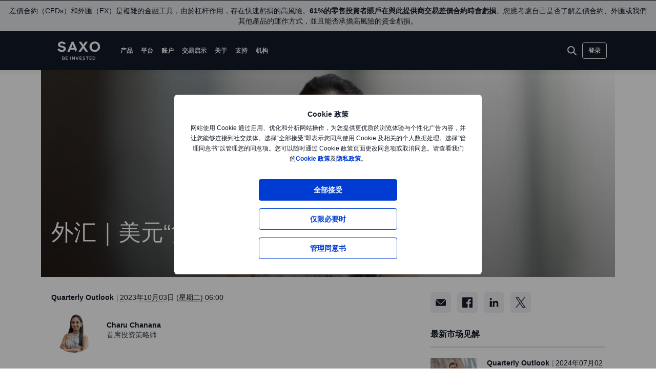

--- FILE ---
content_type: text/html; charset=utf-8
request_url: https://cn.saxobank.com/content/articles/quarterly-outlook/king-dollar-and-its-far-reaching-repercussions-03102023
body_size: 29490
content:
<!DOCTYPE html><html lang="zh" dir="ltr"><head><meta charset="utf-8"><meta http-equiv="X-UA-Compatible" content="IE=edge"><title>FX: King dollar and its far-reaching repercussions | 盛宝银行集团 Saxo Bank Group</title><meta name="description" content="&#34;A strong dollar makes a tough market, tougher.&#34; Charu Chanana, Market Strategist"><meta name="robots" content="index, follow"><!--
    <PageMap>
        <DataObject type="GoogleSearchProperties">
            <Attribute name="pagescore" value="100" />
                <Attribute name="pagetype" value="Article" />
                            <Attribute name="timestamp" value="20231003" />
        </DataObject>
    </PageMap>
--><meta property="og:title" content="FX: King dollar and its far-reaching repercussions"><meta property="og:url" content="https://cn.saxobank.com/content/articles/quarterly-outlook/king-dollar-and-its-far-reaching-repercussions-03102023"><meta property="og:image" content="https://cn.saxobank.com/-/media/images/quarterly-outlook/q4-2023/charu-image-768x280.png"><meta property="og:description" content="&#34;A strong dollar makes a tough market, tougher.&#34; Charu Chanana, Market Strategist"><meta property="og:type" content="article"><meta name="twitter:card" content="summary"><meta name="twitter:site" content="@saxobank"><meta name="twitter:creator" content="@saxobank"><link rel="canonical" href="https://cn.saxobank.com/content/articles/quarterly-outlook/king-dollar-and-its-far-reaching-repercussions-03102023"><link rel="alternate" href="https://www.home.saxo/content/articles/quarterly-outlook/king-dollar-and-its-far-reaching-repercussions-03102023" hreflang="en"><link rel="alternate" href="https://www.home.saxo/content/articles/quarterly-outlook/king-dollar-and-its-far-reaching-repercussions-03102023" hreflang="x-default"><link rel="alternate" href="https://www.home.saxo/fr-fr/content/articles/quarterly-outlook/king-dollar-and-its-far-reaching-repercussions-03102023" hreflang="fr-FR"><link rel="alternate" href="https://www.home.saxo/cs-cz/content/articles/quarterly-outlook/king-dollar-and-its-far-reaching-repercussions-03102023" hreflang="cs"><link rel="alternate" href="https://www.home.saxo/en-mena/content/articles/quarterly-outlook/king-dollar-and-its-far-reaching-repercussions-03102023" hreflang="en-DZ"><link rel="alternate" href="https://www.home.saxo/en-mena/content/articles/quarterly-outlook/king-dollar-and-its-far-reaching-repercussions-03102023" hreflang="en-BH"><link rel="alternate" href="https://www.home.saxo/en-mena/content/articles/quarterly-outlook/king-dollar-and-its-far-reaching-repercussions-03102023" hreflang="en-EG"><link rel="alternate" href="https://www.home.saxo/en-mena/content/articles/quarterly-outlook/king-dollar-and-its-far-reaching-repercussions-03102023" hreflang="en-IR"><link rel="alternate" href="https://www.home.saxo/en-mena/content/articles/quarterly-outlook/king-dollar-and-its-far-reaching-repercussions-03102023" hreflang="en-IQ"><link rel="alternate" href="https://www.home.saxo/en-mena/content/articles/quarterly-outlook/king-dollar-and-its-far-reaching-repercussions-03102023" hreflang="en-IL"><link rel="alternate" href="https://www.home.saxo/en-mena/content/articles/quarterly-outlook/king-dollar-and-its-far-reaching-repercussions-03102023" hreflang="en-JO"><link rel="alternate" href="https://www.home.saxo/en-mena/content/articles/quarterly-outlook/king-dollar-and-its-far-reaching-repercussions-03102023" hreflang="en-KW"><link rel="alternate" href="https://www.home.saxo/en-mena/content/articles/quarterly-outlook/king-dollar-and-its-far-reaching-repercussions-03102023" hreflang="en-LB"><link rel="alternate" href="https://www.home.saxo/en-mena/content/articles/quarterly-outlook/king-dollar-and-its-far-reaching-repercussions-03102023" hreflang="en-LY"><link rel="alternate" href="https://www.home.saxo/en-mena/content/articles/quarterly-outlook/king-dollar-and-its-far-reaching-repercussions-03102023" hreflang="en-MA"><link rel="alternate" href="https://www.home.saxo/en-mena/content/articles/quarterly-outlook/king-dollar-and-its-far-reaching-repercussions-03102023" hreflang="en-OM"><link rel="alternate" href="https://www.home.saxo/en-mena/content/articles/quarterly-outlook/king-dollar-and-its-far-reaching-repercussions-03102023" hreflang="en-PS"><link rel="alternate" href="https://www.home.saxo/en-mena/content/articles/quarterly-outlook/king-dollar-and-its-far-reaching-repercussions-03102023" hreflang="en-QA"><link rel="alternate" href="https://www.home.saxo/en-mena/content/articles/quarterly-outlook/king-dollar-and-its-far-reaching-repercussions-03102023" hreflang="en-SA"><link rel="alternate" href="https://www.home.saxo/en-mena/content/articles/quarterly-outlook/king-dollar-and-its-far-reaching-repercussions-03102023" hreflang="en-SY"><link rel="alternate" href="https://www.home.saxo/en-mena/content/articles/quarterly-outlook/king-dollar-and-its-far-reaching-repercussions-03102023" hreflang="en-TN"><link rel="alternate" href="https://www.home.saxo/en-mena/content/articles/quarterly-outlook/king-dollar-and-its-far-reaching-repercussions-03102023" hreflang="en-AE"><link rel="alternate" href="https://www.home.saxo/en-mena/content/articles/quarterly-outlook/king-dollar-and-its-far-reaching-repercussions-03102023" hreflang="en-YE"><link rel="alternate" href="https://www.home.saxo/en-sg/content/articles/quarterly-outlook/king-dollar-and-its-far-reaching-repercussions-03102023" hreflang="en-MY"><link rel="alternate" href="https://www.home.saxo/en-sg/content/articles/quarterly-outlook/king-dollar-and-its-far-reaching-repercussions-03102023" hreflang="en-IN"><link rel="alternate" href="https://www.home.saxo/en-sg/content/articles/quarterly-outlook/king-dollar-and-its-far-reaching-repercussions-03102023" hreflang="en-TH"><link rel="alternate" href="https://www.home.saxo/en-sg/content/articles/quarterly-outlook/king-dollar-and-its-far-reaching-repercussions-03102023" hreflang="en-PH"><link rel="alternate" href="https://www.home.saxo/en-sg/content/articles/quarterly-outlook/king-dollar-and-its-far-reaching-repercussions-03102023" hreflang="en-ID"><link rel="alternate" href="https://www.home.saxo/en-sg/content/articles/quarterly-outlook/king-dollar-and-its-far-reaching-repercussions-03102023" hreflang="en-LK"><link rel="alternate" href="https://www.home.saxo/en-sg/content/articles/quarterly-outlook/king-dollar-and-its-far-reaching-repercussions-03102023" hreflang="en-BD"><link rel="alternate" href="https://www.home.saxo/en-sg/content/articles/quarterly-outlook/king-dollar-and-its-far-reaching-repercussions-03102023" hreflang="en-VN"><link rel="alternate" href="https://www.home.saxo/en-sg/content/articles/quarterly-outlook/king-dollar-and-its-far-reaching-repercussions-03102023" hreflang="en-SG"><link rel="alternate" href="https://www.home.saxo/ja-jp/content/articles/quarterly-outlook/king-dollar-and-its-far-reaching-repercussions-03102023" hreflang="ja"><link rel="alternate" href="https://www.home.saxo/fr-ch/content/articles/quarterly-outlook/king-dollar-and-its-far-reaching-repercussions-03102023" hreflang="fr-CH"><link rel="alternate" href="https://www.home.saxo/de-ch/content/articles/quarterly-outlook/king-dollar-and-its-far-reaching-repercussions-03102023" hreflang="de-CH"><link rel="alternate" href="https://www.home.saxo/en-ch/content/articles/quarterly-outlook/king-dollar-and-its-far-reaching-repercussions-03102023" hreflang="en-CH"><link rel="alternate" href="https://www.home.saxo/en-gb/content/articles/quarterly-outlook/king-dollar-and-its-far-reaching-repercussions-03102023" hreflang="en-IE"><link rel="alternate" href="https://www.home.saxo/en-gb/content/articles/quarterly-outlook/king-dollar-and-its-far-reaching-repercussions-03102023" hreflang="en-ZA"><link rel="alternate" href="https://www.home.saxo/en-gb/content/articles/quarterly-outlook/king-dollar-and-its-far-reaching-repercussions-03102023" hreflang="en-IM"><link rel="alternate" href="https://www.home.saxo/en-gb/content/articles/quarterly-outlook/king-dollar-and-its-far-reaching-repercussions-03102023" hreflang="en-JE"><link rel="alternate" href="https://www.home.saxo/en-gb/content/articles/quarterly-outlook/king-dollar-and-its-far-reaching-repercussions-03102023" hreflang="en-VG"><link rel="alternate" href="https://www.home.saxo/en-gb/content/articles/quarterly-outlook/king-dollar-and-its-far-reaching-repercussions-03102023" hreflang="en-GG"><link rel="alternate" href="https://www.home.saxo/en-gb/content/articles/quarterly-outlook/king-dollar-and-its-far-reaching-repercussions-03102023" hreflang="en-MT"><link rel="alternate" href="https://www.home.saxo/en-gb/content/articles/quarterly-outlook/king-dollar-and-its-far-reaching-repercussions-03102023" hreflang="en-MC"><link rel="alternate" href="https://www.home.saxo/en-gb/content/articles/quarterly-outlook/king-dollar-and-its-far-reaching-repercussions-03102023" hreflang="en-LU"><link rel="alternate" href="https://www.home.saxo/en-gb/content/articles/quarterly-outlook/king-dollar-and-its-far-reaching-repercussions-03102023" hreflang="en-DM"><link rel="alternate" href="https://www.home.saxo/en-gb/content/articles/quarterly-outlook/king-dollar-and-its-far-reaching-repercussions-03102023" hreflang="en-MU"><link rel="alternate" href="https://www.home.saxo/en-gb/content/articles/quarterly-outlook/king-dollar-and-its-far-reaching-repercussions-03102023" hreflang="en-GI"><link rel="alternate" href="https://www.home.saxo/en-gb/content/articles/quarterly-outlook/king-dollar-and-its-far-reaching-repercussions-03102023" hreflang="en-GB"><link rel="alternate" href="https://cn.saxobank.com/content/articles/quarterly-outlook/king-dollar-and-its-far-reaching-repercussions-03102023" hreflang="zh"><link rel="apple-touch-icon-precomposed" href="/-/media/meta/beinvested-2023/apple-touch-icon.png"><link rel="apple-touch-icon" href="/-/media/meta/beinvested-2023/apple-touch-icon.png"><link rel="icon" type="image/png" href="/-/media/meta/beinvested-2023/favicon-32x32.png" sizes="32x32"><link rel="icon" type="image/png" href="/-/media/meta/beinvested-2023/favicon-16x16.png" sizes="16x16"><link rel="manifest" href="/-/media/meta/beinvested-2023/manifest-old.json?revision={01E589A1-C60B-4718-BE73-57D356394F7C}"><link rel="mask-icon" href="/-/media/meta/beinvested-2023/safari-pinned-tab.svg" color="#282828"><meta name="theme-color" content="#282828"><meta name="apple-mobile-web-app-capable" content="yes"><meta name="apple-mobile-web-app-status-bar-style" content="black"><meta name="HandheldFriendly" content="True"><meta name="MobileOptimized" content="320"><meta name="viewport" content="width=device-width, initial-scale=1, maximum-scale=2"><meta name="iit-scm" content="true"><!--Preconnect to third party origins  --><link rel="preconnect" href="https://assets.adobedtm.com/"><link rel="preconnect" href="https://ad.doubleclick.net"><link rel="preconnect" href="https://bat.bing.com"><!--Preload hints for web fonts  --><link rel="preload" as="font" type="font/woff2" href="/content/assets/fonts/Inter-Regular.woff2?3.14" crossorigin=""><link rel="preload" as="font" type="font/woff2" href="/content/assets/fonts/Inter-SemiBold.woff2?3.14" crossorigin=""><link rel="preload" as="font" type="font/woff2" href="/content/assets/fonts/Inter-Bold.woff2?3.14" crossorigin=""><link rel="preload" as="style" href="/content/dist/common-29a622ff.css" onload="this.rel='stylesheet'"><link rel="preload" as="style" href="/content/dist/utilities-549be56a.css" onload="this.rel='stylesheet'"><link href="/content/dist/rte-61fb4799.css" rel="preload" media="all" as="style" onload="this.rel='stylesheet'"><link rel="preload" as="style" href="/content/dist/cookie-disclaimer-8f4881c7.css" onload="this.rel='stylesheet'" />
<link rel="preload" as="style" href="/content/dist/navigation-7df34aa6.css" onload="this.rel='stylesheet'" /> <link href="/content/dist/accordion-list-394fccdc.css" rel="stylesheet" />
<link href="/content/dist/article-image-05f83801.css" rel="stylesheet" />
<link href="/content/dist/disclaimer-ebd29114.css" rel="stylesheet" />
<link href="/content/dist/divider-c18257d1.css" rel="stylesheet" />
<link href="/content/dist/footer2-cd3e5fcd.css" rel="stylesheet" />
<link href="/content/dist/framed-icon-d96cdf55.css" rel="stylesheet" />
<link href="/content/dist/input-toggle-f604cc5d.css" rel="stylesheet" />
<link href="/content/dist/lightbox-4223f312.css" rel="stylesheet" />
<link href="/content/dist/off-canvas-9a76c81e.css" rel="stylesheet" />
<link href="/content/dist/overlay-b1bdb68e.css" rel="stylesheet" />
<link href="/content/dist/promotional-card-2095ce27.css" rel="stylesheet" />
<link href="/content/dist/share-component-23f311d5.css" rel="stylesheet" />
<link href="/content/dist/tooltip-3358557b.css" rel="stylesheet" /><script>if(window.sessionStorage){if(window.sessionStorage.getItem("isScrolled")){document.documentElement.classList.add('isScrolled');}
if(window.sessionStorage.getItem("IsMobileNavigationOpen")){document.documentElement.classList.add('stickyMobileNavOpened');}}</script><script id="Cookiebot" src="https://consent.cookiebot.com/uc.js" data-cbid="f603a911-dd37-41c5-b77c-758a6bb581b0" data-culture="zh"></script><style>#CybotCookiebotDialog,#cookiebanner{display:none !important}</style><link rel="preload" href="/content/dist/behaviors-54b3c5f5.js" as="script"><!-- Segmentation script is laoded earlier so that analytics script could update seg cookies through it --><script src="/content/dist/segmentation-2b1bbffe.js"></script><script>window.analyticsConfig={responseStatusCode:200,website:"RS-China",language:"zh-CN",prevCookies:{page:"sb_prevpages",campaigns:"sb_prevextcampaigns",sites:"sb_prevwebsites"}}</script><script src="/content/dist/analytics2-dc672899.js"></script><script src="/-/media/websites/home/files/analytics/adobe-analytics-835504721a3f6fdfdef7bed287747706.js"></script><meta name="baidu-site-verification" content="6TMFHdZPzK"><style>.v2 .v2-bbox.v2-bbox--fullscreen{overflow-y:auto}</style><meta name="msvalidate.01" content="97F50BF0F524D37A129D8F77626F0718"><style>html:lang(ar) .v2{font-family:'Open Sans','Noto Sans',sans-serif}html:lang(ja) .v2{font-family:'Open Sans','Hiragino Kaku Gothic Pro','ヒラギノ角ゴ Pro W3','Meiryo','メイリオ','Osaka','MS PGothic','ＭＳ Ｐゴシック',sans-serif}html:lang(zh) .v2{font-family:'Open Sans','微软雅黑','Microsoft YaHei New','Microsoft Yahei','黑体','Simhei','华文细黑','STXihei',sans-serif}html:lang(zh-hk) .v2{font-family:'Open Sans','微软正黑体','Microsoft JhengHei','PingFang TC',sans-serif}</style><style>@media (min-width:1024px){.v2 #dcf-right-column{overflow-y:auto}}</style><meta name="google-site-verification" content="PPwCHPS7N608sbmqc6fwW_SAR5bKdQW7rAbW72TFvEw"><style>@media (max-width:767px){.v2 .v2-bbox .v2-hero .v2-btn-wrapper .v2-btn{margin-bottom:.625rem}}</style><style>.v2 .v2-flag--ru-RU{background-image:url(/Content/assets/flags/global.svg) !important}</style><meta name="yandex-verification" content="17650f62d9a0419d"><script type="application/ld+json">[{"@context":"https://schema.org","@type":"Organization","name":null,"logo":"https://cn.saxobank.com/-/media/global/logos/saxo-2022/saxo-beinvested-logo-white.svg","url":"https://cn.saxobank.com/","contactPoint":[{"@context":"https://schema.org","@type":"ContactPoint","telephone":null,"contactType":"customer service"}],"sameAs":[]},{"@context":"https://schema.org","@type":"NewsArticle","mainEntityOfPage":{"@context":"https://schema.org","@type":"WebPage","@id":"https://cn.saxobank.com/content/articles/quarterly-outlook/king-dollar-and-its-far-reaching-repercussions-03102023"},"headline":"外汇｜美元“货币之王”及其深远影响","image":["https://cn.saxobank.com/-/media/images/quarterly-outlook/q4-2023/charu-image-768x280.png"],"datePublished":"2023-10-10T10:14:17.0000000Z","dateModified":"2023-10-10T10:14:17.0000000Z","description":"\"A strong dollar makes a tough market, tougher.\" Charu Chanana, Market Strategist","author":{"@context":"https://schema.org","@type":"Person","name":"Charu Chanana","url":null,"sameAs":["https://www.linkedin.com/in/charuchanana","https://twitter.com/ChananaCharu"],"jobTitle":"首席投资策略师","description":"Charu Chanana 于 2022 年加入盛宝，担任全球市场策略师，随后被任命为外汇策略主管。Chanana 拥有超过 15 年的金融市场经验，并拥有股票研究和经济学背景。她常驻新加坡，利用自己在宏观经济基本面和货币政策动态分析方面的专业知识，为全球货币市场提供可行的策略。Chanana 是彭博社、路透社、CNBC、英国广播公司和中新社等一级媒体的定期撰稿人。"},"publisher":{"@context":"https://schema.org","@type":"Organization","name":null,"logo":"https://cn.saxobank.com/-/media/global/logos/saxo-2022/saxo-beinvested-logo-white.svg","url":"https://cn.saxobank.com/","contactPoint":[{"@context":"https://schema.org","@type":"ContactPoint","telephone":null,"contactType":"customer service"}],"sameAs":[]},"articleSection":"Quarterly Outlook","keywords":""}]</script><link rel="preload" as="image" href="/-/media/images/quarterly-outlook/q4-2023/charu-image-768x280.png?la=zh-CN&amp;amp;h=280&amp;amp;mw=768&amp;amp;w=768&amp;amp;hash=1AD962D904BC60C5129C1121F2E91DF6">
<script>(window.BOOMR_mq=window.BOOMR_mq||[]).push(["addVar",{"rua.upush":"false","rua.cpush":"false","rua.upre":"false","rua.cpre":"false","rua.uprl":"false","rua.cprl":"false","rua.cprf":"false","rua.trans":"","rua.cook":"false","rua.ims":"false","rua.ufprl":"false","rua.cfprl":"false","rua.isuxp":"false","rua.texp":"norulematch","rua.ceh":"false","rua.ueh":"false","rua.ieh.st":"0"}]);</script>
                              <script>!function(a){var e="https://s.go-mpulse.net/boomerang/",t="addEventListener";if("False"=="True")a.BOOMR_config=a.BOOMR_config||{},a.BOOMR_config.PageParams=a.BOOMR_config.PageParams||{},a.BOOMR_config.PageParams.pci=!0,e="https://s2.go-mpulse.net/boomerang/";if(window.BOOMR_API_key="JYD45-C4LUQ-DRT85-TJJ88-UZ7WD",function(){function n(e){a.BOOMR_onload=e&&e.timeStamp||(new Date).getTime()}if(!a.BOOMR||!a.BOOMR.version&&!a.BOOMR.snippetExecuted){a.BOOMR=a.BOOMR||{},a.BOOMR.snippetExecuted=!0;var i,_,o,r=document.createElement("iframe");if(a[t])a[t]("load",n,!1);else if(a.attachEvent)a.attachEvent("onload",n);r.src="javascript:void(0)",r.title="",r.role="presentation",(r.frameElement||r).style.cssText="width:0;height:0;border:0;display:none;",o=document.getElementsByTagName("script")[0],o.parentNode.insertBefore(r,o);try{_=r.contentWindow.document}catch(O){i=document.domain,r.src="javascript:var d=document.open();d.domain='"+i+"';void(0);",_=r.contentWindow.document}_.open()._l=function(){var a=this.createElement("script");if(i)this.domain=i;a.id="boomr-if-as",a.src=e+"JYD45-C4LUQ-DRT85-TJJ88-UZ7WD",BOOMR_lstart=(new Date).getTime(),this.body.appendChild(a)},_.write("<bo"+'dy onload="document._l();">'),_.close()}}(),"".length>0)if(a&&"performance"in a&&a.performance&&"function"==typeof a.performance.setResourceTimingBufferSize)a.performance.setResourceTimingBufferSize();!function(){if(BOOMR=a.BOOMR||{},BOOMR.plugins=BOOMR.plugins||{},!BOOMR.plugins.AK){var e=""=="true"?1:0,t="",n="amicjsyxhvsrq2ju3pzq-f-cf44e6d3b-clientnsv4-s.akamaihd.net",i="false"=="true"?2:1,_={"ak.v":"39","ak.cp":"809922","ak.ai":parseInt("330161",10),"ak.ol":"0","ak.cr":9,"ak.ipv":4,"ak.proto":"h2","ak.rid":"daf61af4","ak.r":45721,"ak.a2":e,"ak.m":"dscx","ak.n":"essl","ak.bpcip":"3.16.36.0","ak.cport":54456,"ak.gh":"23.33.25.25","ak.quicv":"","ak.tlsv":"tls1.3","ak.0rtt":"","ak.0rtt.ed":"","ak.csrc":"-","ak.acc":"","ak.t":"1765071859","ak.ak":"hOBiQwZUYzCg5VSAfCLimQ==5TPCLmt0wIEYt/fIADhKZaRszJXKOT+qFiiQfCsNngjheoc+Drg9MsrzmxYAiFBmrEhlClSPUzPxmnwxHVJ5nOeIeiyo+kKqmm7lOoZcPgvOy59NETgmBBmz95i6LFKEX9TsMv7VWrg3pf7A6Bn6PRGTWEaxL7zLVeRY7PTc90SJw2raJHQSIPoghUA6jlZQZIeBNoh16zie1/LzsFQajBbXKJCs9a/rvHLyzDIlPQ/uJXeqqpMGG9sUZ3vQr8Uo8KRk2aUWlyBDTG/mgn+Qk3RkEUUln5Cyeb/wdKpjnMCO/oVVVo8ygtuli1y+5CaNzRCIydqwpVSl0rFAawVZpyP0cIJcjThsLMGC3pUQQkjFIkMSG1toFNzs2KXgPAdtWJ6UoZ72kyJEm42PLv4vfkjgZAvO6NIi3ZtHpjssGWk=","ak.pv":"193","ak.dpoabenc":"","ak.tf":i};if(""!==t)_["ak.ruds"]=t;var o={i:!1,av:function(e){var t="http.initiator";if(e&&(!e[t]||"spa_hard"===e[t]))_["ak.feo"]=void 0!==a.aFeoApplied?1:0,BOOMR.addVar(_)},rv:function(){var a=["ak.bpcip","ak.cport","ak.cr","ak.csrc","ak.gh","ak.ipv","ak.m","ak.n","ak.ol","ak.proto","ak.quicv","ak.tlsv","ak.0rtt","ak.0rtt.ed","ak.r","ak.acc","ak.t","ak.tf"];BOOMR.removeVar(a)}};BOOMR.plugins.AK={akVars:_,akDNSPreFetchDomain:n,init:function(){if(!o.i){var a=BOOMR.subscribe;a("before_beacon",o.av,null,null),a("onbeacon",o.rv,null,null),o.i=!0}return this},is_complete:function(){return!0}}}}()}(window);</script></head><body data-culture="zh-CN" class=""><div class="v2"><div class="navigation v2-off-canvas__shift" data-styles-head="navigation" data-behavior="navigation"><!-- overlay element --><div class="overlay"></div><header id="navigation" data-ref="navigation__header" class="header desktopNav" style="background-color:#111827"><div class="header__nav v2-wrapper v2-flexbox justify-between"><a href="/" class="logo v2-md-mar16"> <img src="/-/media/global/logos/saxo-2022/saxo-beinvested-logo-white.svg?la=zh-CN&amp;hash=B4742F92799F118AD3967D46EBA9E5E7" class="collapsed" alt="Saxo Be Invested logo"> <img src="/-/media/global/logos/saxo-2022/saxo-beinvested-logo-blue.svg?la=zh-CN&amp;hash=B7F857135DC196065DF28778C423468F" class="expanded" alt="Saxo Be Invested logo"> </a> <nav class="nav v2-flexbox justify-between v2-align--middle v2-flex-grow1 v2-gap16"><ul data-ref="navigation__navMenu" class="nav__list v2-show-md nav__menu v2-flexbox v2-mab0 v2-gap8"><li class="nav__item"><button type="button" class="nav__link"> 产品 </button><div class="nav__dropdown v2-bg--white"><div class="dropdown-container v2-md-pab0 v2-md-pat32"><div class="navigation__table"><div class="nav-column"><div class="label v2-text--bold">杠杆产品</div><div class="item-list"><ul><li class="link-item"><a href="/products/cfds" class="link"><div class="link-header"><span class="v2-text--bold">差价合约</span></div></a></li><li class="link-item"><a href="/products/futures" class="link"><div class="link-header"><span class="v2-text--bold">期货</span></div></a></li><li class="link-item"><a href="/products/commodities" class="link"><div class="link-header"><span class="v2-text--bold">商品</span></div></a></li><li class="link-item"><a href="/products/listed-options" class="link"><div class="link-header"><span class="v2-text--bold">上市期权</span></div></a></li></ul></div></div><div class="nav-column"><div class="label v2-text--bold">投资产品</div><div class="item-list"><ul><li class="link-item"><a href="/products/stocks" class="link"><div class="link-header"><span class="v2-text--bold">股票</span></div></a></li><li class="link-item"><a href="/products/bonds" class="link"><div class="link-header"><span class="v2-text--bold">债券</span></div></a></li><li class="link-item"><a href="/products/etf" class="link"><div class="link-header"><span class="v2-text--bold">ETF</span></div></a></li><li class="link-item"><a href="/products/mutual-funds" class="link"><div class="link-header"><span class="v2-text--bold">共同基金</span></div></a></li></ul></div></div><div class="nav-column"><div class="label v2-text--bold">定价</div><div class="item-list"><ul><li class="link-item"><a href="/rates-and-conditions/pricing-overview" class="link"><div class="link-header"><span class="v2-text--bold">定价概览</span></div><div class="desc v2-pat10">查看所有资产类别的点差和佣金</div></a></li><li class="link-item"><a href="/rates-and-conditions/commissions-charges-and-margin-schedule" class="link"><div class="link-header"><span class="v2-text--bold">一般费用</span></div><div class="desc v2-pat10">查看佣金、收费和保证金收费表</div></a></li><li class="link-item"><a href="/products/margin-information" class="link"><div class="link-header"><span class="v2-text--bold">保证金信息</span></div><div class="desc v2-pat10">查看杠杆交易的保证金要求</div></a></li><li class="link-item"><a href="/rates-and-conditions/stocks/trading-conditions" class="link"><div class="link-header"><span class="v2-text--bold">交易条款</span></div><div class="desc v2-pat10">了解有关交易我们产品的更多详细信息</div></a></li></ul></div></div></div></div></div></li><li class="nav__item"><button type="button" class="nav__link"> 平台 </button><div class="nav__dropdown v2-bg--white"><div class="dropdown-container v2-md-pab0 v2-md-pat32"><div class="navigation__table"><div class="nav-column"><div class="label v2-text--bold v2-mab15"></div><div class="item-list"><ul><li class="link-item"><a href="/platforms/overview" class="link"><div class="link-header"><span class="v2-text--bold">平台概览</span></div><div class="desc v2-pat10">找到适合您的交易和投资需求的平台</div></a></li></ul></div></div><div class="nav-column"><div class="label v2-text--bold v2-mab15"></div><div class="item-list"><ul><li class="link-item"><a href="/platforms/saxoinvestor" class="link"><div class="link-header"><span class="v2-text--bold">SaxoInvestor 移动版交易平台</span></div><div class="desc v2-pat10">简单的操作，丰富的投资组合</div></a></li><li class="link-item"><a href="/platforms/saxotradergo" class="link"><div class="link-header"><span class="v2-text--bold">SaxoTraderGO 移动版交易平台</span></div><div class="desc v2-pat10">在我们强大且屡获殊荣的平台上进行交易和投资</div></a></li><li class="link-item"><a href="/platforms/saxotraderpro" class="link"><div class="link-header"><span class="v2-text--bold">SaxoTraderPRO 下载版交易平台</span></div><div class="desc v2-pat10">了解我们专为高级交易者打造的专业级平台</div></a></li></ul></div></div><div class="nav-column"><div class="label v2-text--bold v2-mab15"></div><div class="item-list"><ul><li class="link-item"><a href="/platforms/api" class="link"><div class="link-header"><span class="v2-text--bold">连通性和 API</span></div><div class="desc v2-pat10">探索与资本市场基础设施连接的方法</div></a></li></ul></div></div></div></div></div></li><li class="nav__item"><button type="button" class="nav__link"> 账户 </button><div class="nav__dropdown v2-bg--white"><div class="dropdown-container v2-md-pab0 v2-md-pat32"><div class="navigation__table"><div class="nav-column"><div class="label v2-text--bold">账户类型</div><div class="item-list"><ul><li class="link-item"><a href="/accounts/individual" class="link"><div class="link-header"><span class="v2-text--bold">盛宝账户</span></div><div class="desc v2-pat10">以行业领先的价格访问所有资产类别</div></a></li><li class="link-item"><a href="/accounts/corporate" class="link"><div class="link-header"><span class="v2-text--bold">公司账户</span></div><div class="desc v2-pat10">受益于专用支持和专业级平台</div></a></li><li class="link-item"><a href="/accounts/pro" class="link"><div class="link-header"><span class="v2-text--bold">丹麦专业账户</span></div><div class="desc v2-pat10">查看账户标准</div></a></li><li class="link-item"><a href="/accounts/professional-investors" class="link"><div class="link-header"><span class="v2-text--bold">香港专业账户</span></div><div class="desc v2-pat10">查看账户标准</div></a></li></ul></div></div><div class="nav-column"><div class="label v2-text--bold">服务</div><div class="item-list"><ul><li class="link-item"><a href="/accounts/vip" class="link"><div class="link-header"><span class="v2-text--bold">VIP 贵宾服务</span></div><div class="desc v2-pat10">获取最优价格、优先客户支持和独家活动邀请</div></a></li><li class="link-item"><a href="/accounts/saxo-rewards" class="link"><div class="link-header"><span class="v2-text--bold">盛宝奖励计划</span></div><div class="desc v2-pat10">收集奖励积分以获得账户升级资格</div></a></li></ul></div></div><div class="nav-column"></div></div></div></div></li><li class="nav__item"><button type="button" class="nav__link"> 交易启示 </button><div class="nav__dropdown v2-bg--white"><div class="dropdown-container v2-md-pab0 v2-md-pat32"><div class="navigation__table"><div class="nav-column"><div class="label v2-text--bold">交易启示</div><div class="item-list"><ul><li class="link-item"><a href="/insights" class="link"><div class="link-header"><span class="v2-text--bold">全部</span></div></a></li><li class="link-item"><a href="/insights/news-and-research/equities" class="link"><div class="link-header"><span class="v2-text--bold">股票</span></div></a></li><li class="link-item"><a href="/insights/news-and-research/bonds" class="link"><div class="link-header"><span class="v2-text--bold">债券</span></div></a></li><li class="link-item"><a href="/insights/news-and-research/commodities" class="link"><div class="link-header"><span class="v2-text--bold">商品</span></div></a></li><li class="link-item"><a href="/insights/news-and-research/macro" class="link"><div class="link-header"><span class="v2-text--bold">宏观</span></div></a></li><li class="link-item"><a href="/insights/news-and-research/thought-starters" class="link"><div class="link-header"><span class="v2-text--bold">大胆引领型</span></div></a></li></ul></div></div><div class="nav-column"><div class="label v2-text--bold v2-mab15"></div><div class="item-list"><ul><li class="link-item"><a href="/insights/education#education" class="link"><div class="link-header"><span class="v2-text--bold">成为更加优秀的交易者</span></div><div class="desc v2-pat10">学习如何按照自己的步调进行交易和投资</div></a></li></ul></div></div><div class="nav-column"><div class="label v2-text--bold v2-mab15"></div><div class="item-list"><ul><li class="link-item"><a href="/insights/saxostrats-experts" class="link"><div class="link-header"><span class="v2-text--bold">SaxoStrats</span></div><div class="desc v2-pat10">与我们的专家团队会面，直接阅读他们的最新文章</div></a></li></ul></div></div><div class="nav-column v2-show-md"><div data-styles="promotional-card"></div></div></div></div></div></li><li class="nav__item"><button type="button" class="nav__link"> 关于 </button><div class="nav__dropdown v2-bg--white"><div class="dropdown-container v2-md-pab0 v2-md-pat32"><div class="navigation__table"><div class="nav-column"><div class="label v2-text--bold">关于</div><div class="item-list"><ul><li class="link-item"><a href="/about-us" class="link"><div class="link-header"><span class="v2-text--bold">关于盛宝</span></div></a></li><li class="link-item"><a href="/contact-us" class="link"><div class="link-header"><span class="v2-text--bold">联系我们</span></div></a></li><li class="link-item"><a href="/about-us/sustainability" class="link"><div class="link-header"><span class="v2-text--bold">盛宝银行的可持续性</span></div></a></li></ul></div></div><div class="nav-column"><div class="label v2-text--bold">企业</div><div class="item-list"><ul><li class="link-item"><a href="/about-us/investor-relations" class="link"><div class="link-header"><span class="v2-text--bold">投资者关系</span></div></a></li><li class="link-item"><a href="/about-us/media-center" class="link"><div class="link-header"><span class="v2-text--bold">媒体中心</span></div></a></li><li class="link-item"><a href="/insights/news-and-research/thought-leadership" class="link"><div class="link-header"><span class="v2-text--bold">意见领袖</span></div></a></li><li class="link-item"><a href="https://www.home.saxo/about-us/careers" class="link" target="_blank" rel="noopener noreferrer"><div class="link-header"><span class="v2-text--bold">招贤纳士</span></div></a></li></ul></div></div><div class="nav-column"><div class="label v2-text--bold">法律</div><div class="item-list"><ul><li class="link-item"><a href="/legal/general-business-terms/saxo-general-business-terms" class="link"><div class="link-header"><span class="v2-text--bold">普通商业条款</span></div></a></li><li class="link-item"><a href="/legal/privacy-policy/saxo-privacy-policy" class="link"><div class="link-header"><span class="v2-text--bold">隐私政策</span></div></a></li><li class="link-item"><a href="/legal/risk-warning/saxo-risk-warning" class="link"><div class="link-header"><span class="v2-text--bold">风险警示</span></div></a></li><li class="link-item"><a href="/legal/saxo-bank-licenses/saxo-bank-license-details" class="link"><div class="link-header"><span class="v2-text--bold">银行牌照</span></div></a></li><li class="link-item"><a href="/legal/protection-of-client-funds/protection-of-retail-client-funds" class="link"><div class="link-header"><span class="v2-text--bold">资金保护</span></div></a></li></ul></div></div></div></div></div></li><li class="nav__item"><button type="button" class="nav__link"> 支持 </button><div class="nav__dropdown v2-bg--white"><div class="dropdown-container v2-md-pab0 v2-md-pat32"><div class="navigation__table"><div class="nav-column"><div class="label v2-text--bold">获取帮助</div><div class="item-list"><ul><li class="link-item"><a href="https://helpcn.saxobank.com/hc/zh-cn" class="link" target="_blank" rel="noopener noreferrer"><div class="link-header"><span class="v2-text--bold">访问支持中心</span></div><div class="desc v2-pat10">在线快速找到问题的答案</div></a></li></ul></div></div><div class="nav-column"><div class="label v2-text--bold">热门话题</div><div class="item-list"><ul><li class="link-item"><a href="https://helpcn.saxobank.com/hc/zh-cn/sections/360000240543-%E5%BC%80%E7%AB%8B%E8%B4%A6%E6%88%B7" class="link" target="_blank" rel="noopener noreferrer"><div class="link-header"><span class="v2-text--bold">开立账户</span></div></a></li><li class="link-item"><a href="https://helpcn.saxobank.com/hc/zh-cn/categories/4406275955089-%E5%85%A5%E9%87%91%E5%92%8C%E5%87%BA%E9%87%91" class="link" target="_blank" rel="noopener noreferrer"><div class="link-header"><span class="v2-text--bold">入金和出金</span></div></a></li><li class="link-item"><a href="https://helpcn.saxobank.com/hc/zh-cn/categories/4406264354833-%E4%BD%BF%E7%94%A8%E6%88%91%E4%BB%AC%E7%9A%84%E5%B9%B3%E5%8F%B0" class="link" target="_blank" rel="noopener noreferrer"><div class="link-header"><span class="v2-text--bold">使用我们的交易平台</span></div></a></li></ul></div></div><div class="nav-column"><div class="label v2-text--bold v2-mab15"></div><div class="item-list"><ul><li class="link-item"><a href="https://helpcn.saxobank.com/hc/zh-cn/categories/4406264364433-%E7%AE%A1%E7%90%86%E6%88%91%E7%9A%84%E8%B4%A6%E6%88%B7" class="link" target="_blank" rel="noopener noreferrer"><div class="link-header"><span class="v2-text--bold">管理您的账户</span></div></a></li><li class="link-item"><a href="https://helpcn.saxobank.com/hc/zh-cn/sections/4406870645649-%E4%BA%A4%E6%98%93%E6%88%90%E6%9C%AC" class="link" target="_blank" rel="noopener noreferrer"><div class="link-header"><span class="v2-text--bold">交易成本</span></div></a></li><li class="link-item"><a href="https://helpcn.saxobank.com/hc/zh-cn/categories/4406264358545-%E4%BA%A4%E6%98%93%E6%88%91%E4%BB%AC%E7%9A%84%E4%BA%A7%E5%93%81" class="link" target="_blank" rel="noopener noreferrer"><div class="link-header"><span class="v2-text--bold">交易我们的产品</span></div></a></li></ul></div></div></div></div></div></li><li class="nav__item"><a href="https://www.home.saxo/institutional-and-partners" class="nav__link" target="_blank" rel="noopener noreferrer">机构</a></li></ul><ul data-ref="navigation__iconsContainer" class="nav__ctaContainer v2-flexbox v2-mab0 v2-align--middle"><li class="nav__cta"><button type="button" title="搜索" class="icon--search v2-flexbox v2-align--center v2-align--middle"> <svg viewbox="0 0 30 30" fill="none" width="30" height="30" version="1.1" xmlns="http://www.w3.org/2000/svg" xmlns:xlink="http://www.w3.org/1999/xlink"><path d="M17.9473 17.9473L22.9999 22.9999" stroke-width="2" stroke-miterlimit="10" stroke-linecap="round" stroke-linejoin="round"></path><path d="M13.3158 19.6316C16.8039 19.6316 19.6316 16.8039 19.6316 13.3158C19.6316 9.82768 16.8039 7 13.3158 7C9.82768 7 7 9.82768 7 13.3158C7 16.8039 9.82768 19.6316 13.3158 19.6316Z" stroke-width="2" stroke-miterlimit="10" stroke-linecap="round" stroke-linejoin="round"></path></svg> </button><div data-ref="navigation__searchContainer" class="navigation__search"><div class="navigation__search-top"><form role="search" name="searchInput" class="navigation__search-input navigation__search-input--dark" action="/search-results/?category=" method="get" id="search-form"><div class="navigation__search-wrapper"><label for="navSearchInput" class="v2-hidden-visually">搜索</label> <input id="navSearchInput" data-ref="navigation__searchFormInput" data-validation-message="Search query should not be empty" type="text" name="q" placeholder="搜索" autocomplete="off" data-min-chars="3" aria-label="搜索" required oninvalid="this.setCustomValidity('Search query should not be empty')" oninput="setCustomValidity('')"> <span class="v2-search-erase__icon v2-hidden" data-ref="navigation__eraseIcon"> <svg xmlns="http://www.w3.org/2000/svg" width="16" height="16" viewbox="0 0 16 16" fill="none"><path d="M13.6591 2.34333C10.5351 -0.778001 5.47239 -0.775335 2.35105 2.34867C-0.77028 5.47267 -0.767614 10.5353 2.35639 13.6567C5.47839 16.776 10.5371 16.776 13.6591 13.6567C16.7777 10.5307 16.7777 5.46933 13.6591 2.34333ZM11.1397 10.186C11.3857 10.46 11.3631 10.8813 11.0891 11.1273C10.8364 11.354 10.4537 11.3547 10.2004 11.1293L8.12705 9.056C8.06172 8.99133 7.95639 8.99133 7.89105 9.056L5.81839 11.1293C5.55505 11.3833 5.13839 11.3833 4.87505 11.1293C4.61439 10.8693 4.61439 10.4473 4.87439 10.1867L4.87505 10.186L6.94839 8.11333C7.01305 8.04867 7.01372 7.94333 6.94905 7.87867L6.94839 7.878L4.87505 5.80467C4.62705 5.532 4.64705 5.11067 4.91972 4.86267C5.17305 4.632 5.56039 4.63133 5.81505 4.86133L7.88772 6.93467C7.95305 7 8.05839 7 8.12372 6.93467L10.1971 4.86133C10.4577 4.60133 10.8797 4.60133 11.1397 4.862C11.3997 5.12267 11.3997 5.54467 11.1397 5.80467L9.06639 7.878C9.00172 7.94333 9.00172 8.048 9.06639 8.11333L11.1397 10.186Z" fill="#909aa8"></path></svg> </span> <button class="v2-search-input__icon" type="submit" form="search-form"> <span class="v2-hidden-visually">搜索</span> <svg width="18" height="18" viewbox="0 0 18 18" fill="none" xmlns="http://www.w3.org/2000/svg"><path d="M11.9473 11.9474L16.9999 17" stroke="#141A27" stroke-width="2" stroke-miterlimit="10" stroke-linecap="round" stroke-linejoin="round"></path><path d="M7.31579 13.6316C10.8039 13.6316 13.6316 10.8039 13.6316 7.31579C13.6316 3.82768 10.8039 1 7.31579 1C3.82768 1 1 3.82768 1 7.31579C1 10.8039 3.82768 13.6316 7.31579 13.6316Z" stroke="#141A27" stroke-width="2" stroke-miterlimit="10" stroke-linecap="round" stroke-linejoin="round"></path></svg> </button></div></form><a id="search-close" class="navigation__search-close" aria-label="Close" href="#" onclick="event.preventDefault()"> <span class="v2-hidden-visually">Close</span> <span class="v2-icon-close js-navigation__search-close v2-show-md"> <svg width="30px" version="1.1" xmlns="http://www.w3.org/2000/svg" xmlns:xlink="http://www.w3.org/1999/xlink" x="0px" y="0px" viewbox="0 0 150 150" style="enable-background:new 0 0 150 150" xml:space="preserve"><g fill=""><polygon points="116.2,38 112,33.8 74.8,70.9 37.7,33.8 33.5,38 70.6,75.2 33.5,112.3 37.7,116.5 74.8,79.4 112,116.5 116.2,112.3 79.1,75.2"></polygon></g></svg> </span> <span class="v2-icon-close js-navigation__search-closetext v2-hide-md"> 取消 </span> </a></div><div class="nav__dropdown v2-bg--white"><div class="dropdown-container" data-ref="navigation__dropdownSearchContainer"><div class="navigation__search-wrapper v2-pav24 v2-md-pab60 v2-md-pat32"><div class="navigation__search-noresults v2-hidden" data-ref="navigation__noresults"><div class="navigation__search-noresults-title"></div><div class="navigation__search-noresults-description v2-pat8"></div></div><div class="navigation__search-quicklinks" data-ref="navigation__quicklinks"><ul class="navigation__search-links"><li class="navigation__search-link"><a href="/accounts">开立账户</a></li><li class="navigation__search-link"><a href="/login">登录SaxoTraderGO</a></li><li class="navigation__search-link"><a href="/rates-and-conditions/pricing-overview">价格总览</a></li><li class="navigation__search-link"><a href="https://www.home.saxo/about-us/careers" target="_blank" rel="noopener noreferrer">盛宝集团职业机会</a></li></ul></div></div></div></div></div></li><li class="nav__cta nav__cta--btn v2-show-md"><a href="/login" class="v2-btn v2-btn-secondary--inverted nav__link v2-btn--small" id="actionbuttonid-desktop198c5b89-689b-4462-a077-d1029801380f" data-di-id="actionbuttonid-desktop198c5b89-689b-4462-a077-d1029801380f">登录</a></li><li class="nav__cta nav__cta--btn v2-show-md"></li><li class="nav__cta-mobile v2-hide-md"></li><li class="nav__cta-mobile v2-hide-md"><span class="icon--menu"> <svg width="42" height="38" viewbox="0 0 42 30" fill="none" xmlns="http://www.w3.org/2000/svg"><line x1="10.5" y1="7.5" x2="31.5" y2="7.5" stroke="white" stroke-linecap="round" class="icon--menu__line icon--menu__line--fadeout"></line><line x1="10.5" y1="14.5" x2="31.5" y2="14.5" stroke="white" stroke-linecap="round" class="icon--menu__line icon--menu__line--left"></line><line x1="10.5" y1="14.5" x2="31.5" y2="14.5" stroke="white" stroke-linecap="round" class="icon--menu__line icon--menu__line--right"></line><line x1="10.5" y1="21.5" x2="31.5" y2="21.5" stroke="white" stroke-linecap="round" class="icon--menu__line icon--menu__line--fadeout"></line></svg> </span></li></ul></nav></div></header><div data-ref="navigation__navDropdown" class="nav-dropdown v2-hide-md v2-relative"><div data-ref="navigation__navListContainer" class="nav-list-container"><div class="nav__list"><div class="nav-trigger" data-target="nav-content-0"><span class="v2-flexbox justify-between"> <span class="nav-trigger__text v2-text--bold">产品</span> <span class="v2-icon__container"> <svg data-cy="icon" class="v2-icon" width="12" height="12" viewbox="0 0 12 20" fill="none" xmlns="http://www.w3.org/2000/svg"><path d="M11.2904 10.9901L2.69069 19.5895C2.14364 20.1368 1.2567 20.1368 0.709922 19.5895C0.163099 19.0427 0.163099 18.1558 0.709922 17.609L8.31933 9.99986L0.710143 2.39095C0.16332 1.84391 0.16332 0.957105 0.710143 0.410283C1.25697 -0.136761 2.14386 -0.136761 2.69091 0.410283L11.2906 9.00983C11.564 9.28337 11.7006 9.6415 11.7006 9.99981C11.7006 10.3583 11.5638 10.7167 11.2904 10.9901Z" fill="#FFFFFF"></path></svg> </span> </span></div><script type="text/template" id="nav-content-0">
                <div class="navigate-back">
                        <span class="nav-to-main v2-mar15">
        <span>
            <svg width="6" height="10" viewBox="0 0 6 10" fill="none" xmlns="http://www.w3.org/2000/svg">
                <path d="M0.215872 5.49505L4.74173 9.79476C5.02962 10.0684 5.4964 10.0684 5.78416 9.79476C6.07195 9.52135 6.07195 9.0779 5.78416 8.80451L1.77948 4.99993L5.78405 1.19548C6.07183 0.921955 6.07183 0.478552 5.78405 0.205141C5.49626 -0.0683804 5.02951 -0.0683804 4.74161 0.205141L0.215755 4.50492C0.0718641 4.64169 0 4.82075 0 4.99991C0 5.17915 0.0720043 5.35835 0.215872 5.49505Z" fill="#FFFFFF"/>
            </svg>
        </span>
    </span>


                    <span class="v2-text--bold">返回</span>
                </div>
                <div class="navigate-back__separator"></div>
<div class="dropdown-container v2-md-pab0 v2-md-pat32">
    <div class="navigation__table">
                <div class="nav-column">
                        <div class="label v2-text--bold">杠杆产品</div>
<div class="item-list">
    <ul>
            <li class="link-item">
<a href="/products/cfds" class="link" >                    <div class="link-header">
                        <span class="v2-text--bold">差价合约</span>

                    </div>
</a>            </li>
            <li class="link-item">
<a href="/products/futures" class="link" >                    <div class="link-header">
                        <span class="v2-text--bold">期货</span>

                    </div>
</a>            </li>
            <li class="link-item">
<a href="/products/commodities" class="link" >                    <div class="link-header">
                        <span class="v2-text--bold">商品</span>

                    </div>
</a>            </li>
            <li class="link-item">
<a href="/products/listed-options" class="link" >                    <div class="link-header">
                        <span class="v2-text--bold">上市期权</span>

                    </div>
</a>            </li>
    </ul>
</div>                </div>
                <div class="nav-column">
                        <div class="label v2-text--bold">投资产品</div>
<div class="item-list">
    <ul>
            <li class="link-item">
<a href="/products/stocks" class="link" >                    <div class="link-header">
                        <span class="v2-text--bold">股票</span>

                    </div>
</a>            </li>
            <li class="link-item">
<a href="/products/bonds" class="link" >                    <div class="link-header">
                        <span class="v2-text--bold">债券</span>

                    </div>
</a>            </li>
            <li class="link-item">
<a href="/products/etf" class="link" >                    <div class="link-header">
                        <span class="v2-text--bold">ETF</span>

                    </div>
</a>            </li>
            <li class="link-item">
<a href="/products/mutual-funds" class="link" >                    <div class="link-header">
                        <span class="v2-text--bold">共同基金</span>

                    </div>
</a>            </li>
    </ul>
</div>                </div>
                <div class="nav-column">
                        <div class="label v2-text--bold">定价</div>
<div class="item-list">
    <ul>
            <li class="link-item">
<a href="/rates-and-conditions/pricing-overview" class="link" >                    <div class="link-header">
                        <span class="v2-text--bold">定价概览</span>

                    </div>
                        <div class="desc v2-pat10"> 查看所有资产类别的点差和佣金</div>
</a>            </li>
            <li class="link-item">
<a href="/rates-and-conditions/commissions-charges-and-margin-schedule" class="link" >                    <div class="link-header">
                        <span class="v2-text--bold">一般费用</span>

                    </div>
                        <div class="desc v2-pat10"> 查看佣金、收费和保证金收费表</div>
</a>            </li>
            <li class="link-item">
<a href="/products/margin-information" class="link" >                    <div class="link-header">
                        <span class="v2-text--bold">保证金信息</span>

                    </div>
                        <div class="desc v2-pat10"> 查看杠杆交易的保证金要求</div>
</a>            </li>
            <li class="link-item">
<a href="/rates-and-conditions/stocks/trading-conditions" class="link" >                    <div class="link-header">
                        <span class="v2-text--bold">交易条款</span>

                    </div>
                        <div class="desc v2-pat10"> 了解有关交易我们产品的更多详细信息</div>
</a>            </li>
    </ul>
</div>                </div>

    </div>
</div>

            </script><div class="nav-trigger" data-target="nav-content-1"><span class="v2-flexbox justify-between"> <span class="nav-trigger__text v2-text--bold">平台</span> <span class="v2-icon__container"> <svg data-cy="icon" class="v2-icon" width="12" height="12" viewbox="0 0 12 20" fill="none" xmlns="http://www.w3.org/2000/svg"><path d="M11.2904 10.9901L2.69069 19.5895C2.14364 20.1368 1.2567 20.1368 0.709922 19.5895C0.163099 19.0427 0.163099 18.1558 0.709922 17.609L8.31933 9.99986L0.710143 2.39095C0.16332 1.84391 0.16332 0.957105 0.710143 0.410283C1.25697 -0.136761 2.14386 -0.136761 2.69091 0.410283L11.2906 9.00983C11.564 9.28337 11.7006 9.6415 11.7006 9.99981C11.7006 10.3583 11.5638 10.7167 11.2904 10.9901Z" fill="#FFFFFF"></path></svg> </span> </span></div><script type="text/template" id="nav-content-1">
                <div class="navigate-back">
                        <span class="nav-to-main v2-mar15">
        <span>
            <svg width="6" height="10" viewBox="0 0 6 10" fill="none" xmlns="http://www.w3.org/2000/svg">
                <path d="M0.215872 5.49505L4.74173 9.79476C5.02962 10.0684 5.4964 10.0684 5.78416 9.79476C6.07195 9.52135 6.07195 9.0779 5.78416 8.80451L1.77948 4.99993L5.78405 1.19548C6.07183 0.921955 6.07183 0.478552 5.78405 0.205141C5.49626 -0.0683804 5.02951 -0.0683804 4.74161 0.205141L0.215755 4.50492C0.0718641 4.64169 0 4.82075 0 4.99991C0 5.17915 0.0720043 5.35835 0.215872 5.49505Z" fill="#FFFFFF"/>
            </svg>
        </span>
    </span>


                    <span class="v2-text--bold">返回</span>
                </div>
                <div class="navigate-back__separator"></div>
<div class="dropdown-container v2-md-pab0 v2-md-pat32">
    <div class="navigation__table">
                <div class="nav-column">
                        <div class="label v2-text--bold v2-mab15"></div>
<div class="item-list">
    <ul>
            <li class="link-item">
<a href="/platforms/overview" class="link" >                    <div class="link-header">
                        <span class="v2-text--bold">平台概览</span>

                    </div>
                        <div class="desc v2-pat10"> 找到适合您的交易和投资需求的平台</div>
</a>            </li>
    </ul>
</div>                </div>
                <div class="nav-column">
                        <div class="label v2-text--bold v2-mab15"></div>
<div class="item-list">
    <ul>
            <li class="link-item">
<a href="/platforms/saxoinvestor" class="link" >                    <div class="link-header">
                        <span class="v2-text--bold">SaxoInvestor 移动版交易平台</span>

                    </div>
                        <div class="desc v2-pat10"> 简单的操作，丰富的投资组合</div>
</a>            </li>
            <li class="link-item">
<a href="/platforms/saxotradergo" class="link" >                    <div class="link-header">
                        <span class="v2-text--bold">SaxoTraderGO 移动版交易平台</span>

                    </div>
                        <div class="desc v2-pat10"> 在我们强大且屡获殊荣的平台上进行交易和投资</div>
</a>            </li>
            <li class="link-item">
<a href="/platforms/saxotraderpro" class="link" >                    <div class="link-header">
                        <span class="v2-text--bold">SaxoTraderPRO 下载版交易平台</span>

                    </div>
                        <div class="desc v2-pat10"> 了解我们专为高级交易者打造的专业级平台</div>
</a>            </li>
    </ul>
</div>                </div>
                <div class="nav-column">
                        <div class="label v2-text--bold v2-mab15"></div>
<div class="item-list">
    <ul>
            <li class="link-item">
<a href="/platforms/api" class="link" >                    <div class="link-header">
                        <span class="v2-text--bold">连通性和 API</span>

                    </div>
                        <div class="desc v2-pat10"> 探索与资本市场基础设施连接的方法</div>
</a>            </li>
    </ul>
</div>                </div>

    </div>
</div>

            </script><div class="nav-trigger" data-target="nav-content-2"><span class="v2-flexbox justify-between"> <span class="nav-trigger__text v2-text--bold">账户</span> <span class="v2-icon__container"> <svg data-cy="icon" class="v2-icon" width="12" height="12" viewbox="0 0 12 20" fill="none" xmlns="http://www.w3.org/2000/svg"><path d="M11.2904 10.9901L2.69069 19.5895C2.14364 20.1368 1.2567 20.1368 0.709922 19.5895C0.163099 19.0427 0.163099 18.1558 0.709922 17.609L8.31933 9.99986L0.710143 2.39095C0.16332 1.84391 0.16332 0.957105 0.710143 0.410283C1.25697 -0.136761 2.14386 -0.136761 2.69091 0.410283L11.2906 9.00983C11.564 9.28337 11.7006 9.6415 11.7006 9.99981C11.7006 10.3583 11.5638 10.7167 11.2904 10.9901Z" fill="#FFFFFF"></path></svg> </span> </span></div><script type="text/template" id="nav-content-2">
                <div class="navigate-back">
                        <span class="nav-to-main v2-mar15">
        <span>
            <svg width="6" height="10" viewBox="0 0 6 10" fill="none" xmlns="http://www.w3.org/2000/svg">
                <path d="M0.215872 5.49505L4.74173 9.79476C5.02962 10.0684 5.4964 10.0684 5.78416 9.79476C6.07195 9.52135 6.07195 9.0779 5.78416 8.80451L1.77948 4.99993L5.78405 1.19548C6.07183 0.921955 6.07183 0.478552 5.78405 0.205141C5.49626 -0.0683804 5.02951 -0.0683804 4.74161 0.205141L0.215755 4.50492C0.0718641 4.64169 0 4.82075 0 4.99991C0 5.17915 0.0720043 5.35835 0.215872 5.49505Z" fill="#FFFFFF"/>
            </svg>
        </span>
    </span>


                    <span class="v2-text--bold">返回</span>
                </div>
                <div class="navigate-back__separator"></div>
<div class="dropdown-container v2-md-pab0 v2-md-pat32">
    <div class="navigation__table">
                <div class="nav-column">
                        <div class="label v2-text--bold">账户类型</div>
<div class="item-list">
    <ul>
            <li class="link-item">
<a href="/accounts/individual" class="link" >                    <div class="link-header">
                        <span class="v2-text--bold">盛宝账户</span>

                    </div>
                        <div class="desc v2-pat10"> 以行业领先的价格访问所有资产类别</div>
</a>            </li>
            <li class="link-item">
<a href="/accounts/corporate" class="link" >                    <div class="link-header">
                        <span class="v2-text--bold">公司账户</span>

                    </div>
                        <div class="desc v2-pat10"> 受益于专用支持和专业级平台</div>
</a>            </li>
            <li class="link-item">
<a href="/accounts/pro" class="link" >                    <div class="link-header">
                        <span class="v2-text--bold">丹麦专业账户</span>

                    </div>
                        <div class="desc v2-pat10"> 查看账户标准</div>
</a>            </li>
            <li class="link-item">
<a href="/accounts/professional-investors" class="link" >                    <div class="link-header">
                        <span class="v2-text--bold">香港专业账户</span>

                    </div>
                        <div class="desc v2-pat10"> 查看账户标准 </div>
</a>            </li>
    </ul>
</div>                </div>
                <div class="nav-column">
                        <div class="label v2-text--bold">服务</div>
<div class="item-list">
    <ul>
            <li class="link-item">
<a href="/accounts/vip" class="link" >                    <div class="link-header">
                        <span class="v2-text--bold">VIP 贵宾服务</span>

                    </div>
                        <div class="desc v2-pat10"> 获取最优价格、优先客户支持和独家活动邀请</div>
</a>            </li>
            <li class="link-item">
<a href="/accounts/saxo-rewards" class="link" >                    <div class="link-header">
                        <span class="v2-text--bold">盛宝奖励计划</span>

                    </div>
                        <div class="desc v2-pat10"> 收集奖励积分以获得账户升级资格</div>
</a>            </li>
    </ul>
</div>                </div>
                <div class="nav-column">
                </div>

    </div>
</div>

            </script><div class="nav-trigger" data-target="nav-content-3"><span class="v2-flexbox justify-between"> <span class="nav-trigger__text v2-text--bold">交易启示</span> <span class="v2-icon__container"> <svg data-cy="icon" class="v2-icon" width="12" height="12" viewbox="0 0 12 20" fill="none" xmlns="http://www.w3.org/2000/svg"><path d="M11.2904 10.9901L2.69069 19.5895C2.14364 20.1368 1.2567 20.1368 0.709922 19.5895C0.163099 19.0427 0.163099 18.1558 0.709922 17.609L8.31933 9.99986L0.710143 2.39095C0.16332 1.84391 0.16332 0.957105 0.710143 0.410283C1.25697 -0.136761 2.14386 -0.136761 2.69091 0.410283L11.2906 9.00983C11.564 9.28337 11.7006 9.6415 11.7006 9.99981C11.7006 10.3583 11.5638 10.7167 11.2904 10.9901Z" fill="#FFFFFF"></path></svg> </span> </span></div><script type="text/template" id="nav-content-3">
                <div class="navigate-back">
                        <span class="nav-to-main v2-mar15">
        <span>
            <svg width="6" height="10" viewBox="0 0 6 10" fill="none" xmlns="http://www.w3.org/2000/svg">
                <path d="M0.215872 5.49505L4.74173 9.79476C5.02962 10.0684 5.4964 10.0684 5.78416 9.79476C6.07195 9.52135 6.07195 9.0779 5.78416 8.80451L1.77948 4.99993L5.78405 1.19548C6.07183 0.921955 6.07183 0.478552 5.78405 0.205141C5.49626 -0.0683804 5.02951 -0.0683804 4.74161 0.205141L0.215755 4.50492C0.0718641 4.64169 0 4.82075 0 4.99991C0 5.17915 0.0720043 5.35835 0.215872 5.49505Z" fill="#FFFFFF"/>
            </svg>
        </span>
    </span>


                    <span class="v2-text--bold">返回</span>
                </div>
                <div class="navigate-back__separator"></div>
<div class="dropdown-container v2-md-pab0 v2-md-pat32">
    <div class="navigation__table">
                <div class="nav-column">
                        <div class="label v2-text--bold">交易启示</div>
<div class="item-list">
    <ul>
            <li class="link-item">
<a href="/insights" class="link" >                    <div class="link-header">
                        <span class="v2-text--bold">全部</span>

                    </div>
</a>            </li>
            <li class="link-item">
<a href="/insights/news-and-research/equities" class="link" >                    <div class="link-header">
                        <span class="v2-text--bold">股票</span>

                    </div>
</a>            </li>
            <li class="link-item">
<a href="/insights/news-and-research/bonds" class="link" >                    <div class="link-header">
                        <span class="v2-text--bold">债券</span>

                    </div>
</a>            </li>
            <li class="link-item">
<a href="/insights/news-and-research/commodities" class="link" >                    <div class="link-header">
                        <span class="v2-text--bold">商品</span>

                    </div>
</a>            </li>
            <li class="link-item">
<a href="/insights/news-and-research/macro" class="link" >                    <div class="link-header">
                        <span class="v2-text--bold">宏观</span>

                    </div>
</a>            </li>
            <li class="link-item">
<a href="/insights/news-and-research/thought-starters" class="link" >                    <div class="link-header">
                        <span class="v2-text--bold">大胆引领型</span>

                    </div>
</a>            </li>
    </ul>
</div>                </div>
                <div class="nav-column">
                        <div class="label v2-text--bold v2-mab15"></div>
<div class="item-list">
    <ul>
            <li class="link-item">
<a href="/insights/education#education" class="link" >                    <div class="link-header">
                        <span class="v2-text--bold">成为更加优秀的交易者</span>

                    </div>
                        <div class="desc v2-pat10"> 学习如何按照自己的步调进行交易和投资</div>
</a>            </li>
    </ul>
</div>                </div>
                <div class="nav-column">
                        <div class="label v2-text--bold v2-mab15"></div>
<div class="item-list">
    <ul>
            <li class="link-item">
<a href="/insights/saxostrats-experts" class="link" >                    <div class="link-header">
                        <span class="v2-text--bold">SaxoStrats</span>

                    </div>
                        <div class="desc v2-pat10"> 与我们的专家团队会面，直接阅读他们的最新文章</div>
</a>            </li>
    </ul>
</div>                </div>
                <div class="nav-column v2-show-md">

    <div data-styles="promotional-card" >
    </div>



                </div>

    </div>
</div>

            </script><div class="nav-trigger" data-target="nav-content-4"><span class="v2-flexbox justify-between"> <span class="nav-trigger__text v2-text--bold">关于</span> <span class="v2-icon__container"> <svg data-cy="icon" class="v2-icon" width="12" height="12" viewbox="0 0 12 20" fill="none" xmlns="http://www.w3.org/2000/svg"><path d="M11.2904 10.9901L2.69069 19.5895C2.14364 20.1368 1.2567 20.1368 0.709922 19.5895C0.163099 19.0427 0.163099 18.1558 0.709922 17.609L8.31933 9.99986L0.710143 2.39095C0.16332 1.84391 0.16332 0.957105 0.710143 0.410283C1.25697 -0.136761 2.14386 -0.136761 2.69091 0.410283L11.2906 9.00983C11.564 9.28337 11.7006 9.6415 11.7006 9.99981C11.7006 10.3583 11.5638 10.7167 11.2904 10.9901Z" fill="#FFFFFF"></path></svg> </span> </span></div><script type="text/template" id="nav-content-4">
                <div class="navigate-back">
                        <span class="nav-to-main v2-mar15">
        <span>
            <svg width="6" height="10" viewBox="0 0 6 10" fill="none" xmlns="http://www.w3.org/2000/svg">
                <path d="M0.215872 5.49505L4.74173 9.79476C5.02962 10.0684 5.4964 10.0684 5.78416 9.79476C6.07195 9.52135 6.07195 9.0779 5.78416 8.80451L1.77948 4.99993L5.78405 1.19548C6.07183 0.921955 6.07183 0.478552 5.78405 0.205141C5.49626 -0.0683804 5.02951 -0.0683804 4.74161 0.205141L0.215755 4.50492C0.0718641 4.64169 0 4.82075 0 4.99991C0 5.17915 0.0720043 5.35835 0.215872 5.49505Z" fill="#FFFFFF"/>
            </svg>
        </span>
    </span>


                    <span class="v2-text--bold">返回</span>
                </div>
                <div class="navigate-back__separator"></div>
<div class="dropdown-container v2-md-pab0 v2-md-pat32">
    <div class="navigation__table">
                <div class="nav-column">
                        <div class="label v2-text--bold">关于</div>
<div class="item-list">
    <ul>
            <li class="link-item">
<a href="/about-us" class="link" >                    <div class="link-header">
                        <span class="v2-text--bold">关于盛宝</span>

                    </div>
</a>            </li>
            <li class="link-item">
<a href="/contact-us" class="link" >                    <div class="link-header">
                        <span class="v2-text--bold">联系我们</span>

                    </div>
</a>            </li>
            <li class="link-item">
<a href="/about-us/sustainability" class="link" >                    <div class="link-header">
                        <span class="v2-text--bold">盛宝银行的可持续性</span>

                    </div>
</a>            </li>
    </ul>
</div>                </div>
                <div class="nav-column">
                        <div class="label v2-text--bold">企业</div>
<div class="item-list">
    <ul>
            <li class="link-item">
<a href="/about-us/investor-relations" class="link" >                    <div class="link-header">
                        <span class="v2-text--bold">投资者关系</span>

                    </div>
</a>            </li>
            <li class="link-item">
<a href="/about-us/media-center" class="link" >                    <div class="link-header">
                        <span class="v2-text--bold">媒体中心</span>

                    </div>
</a>            </li>
            <li class="link-item">
<a href="/insights/news-and-research/thought-leadership" class="link" >                    <div class="link-header">
                        <span class="v2-text--bold">意见领袖</span>

                    </div>
</a>            </li>
            <li class="link-item">
<a href="https://www.home.saxo/about-us/careers" class="link" target="_blank" rel="noopener noreferrer" >                    <div class="link-header">
                        <span class="v2-text--bold">招贤纳士</span>

                    </div>
</a>            </li>
    </ul>
</div>                </div>
                <div class="nav-column">
                        <div class="label v2-text--bold">法律</div>
<div class="item-list">
    <ul>
            <li class="link-item">
<a href="/legal/general-business-terms/saxo-general-business-terms" class="link" >                    <div class="link-header">
                        <span class="v2-text--bold">普通商业条款</span>

                    </div>
</a>            </li>
            <li class="link-item">
<a href="/legal/privacy-policy/saxo-privacy-policy" class="link" >                    <div class="link-header">
                        <span class="v2-text--bold">隐私政策</span>

                    </div>
</a>            </li>
            <li class="link-item">
<a href="/legal/risk-warning/saxo-risk-warning" class="link" >                    <div class="link-header">
                        <span class="v2-text--bold">风险警示</span>

                    </div>
</a>            </li>
            <li class="link-item">
<a href="/legal/saxo-bank-licenses/saxo-bank-license-details" class="link" >                    <div class="link-header">
                        <span class="v2-text--bold">银行牌照</span>

                    </div>
</a>            </li>
            <li class="link-item">
<a href="/legal/protection-of-client-funds/protection-of-retail-client-funds" class="link" >                    <div class="link-header">
                        <span class="v2-text--bold">资金保护</span>

                    </div>
</a>            </li>
    </ul>
</div>                </div>

    </div>
</div>

            </script><div class="nav-trigger" data-target="nav-content-5"><span class="v2-flexbox justify-between"> <span class="nav-trigger__text v2-text--bold">支持</span> <span class="v2-icon__container"> <svg data-cy="icon" class="v2-icon" width="12" height="12" viewbox="0 0 12 20" fill="none" xmlns="http://www.w3.org/2000/svg"><path d="M11.2904 10.9901L2.69069 19.5895C2.14364 20.1368 1.2567 20.1368 0.709922 19.5895C0.163099 19.0427 0.163099 18.1558 0.709922 17.609L8.31933 9.99986L0.710143 2.39095C0.16332 1.84391 0.16332 0.957105 0.710143 0.410283C1.25697 -0.136761 2.14386 -0.136761 2.69091 0.410283L11.2906 9.00983C11.564 9.28337 11.7006 9.6415 11.7006 9.99981C11.7006 10.3583 11.5638 10.7167 11.2904 10.9901Z" fill="#FFFFFF"></path></svg> </span> </span></div><script type="text/template" id="nav-content-5">
                <div class="navigate-back">
                        <span class="nav-to-main v2-mar15">
        <span>
            <svg width="6" height="10" viewBox="0 0 6 10" fill="none" xmlns="http://www.w3.org/2000/svg">
                <path d="M0.215872 5.49505L4.74173 9.79476C5.02962 10.0684 5.4964 10.0684 5.78416 9.79476C6.07195 9.52135 6.07195 9.0779 5.78416 8.80451L1.77948 4.99993L5.78405 1.19548C6.07183 0.921955 6.07183 0.478552 5.78405 0.205141C5.49626 -0.0683804 5.02951 -0.0683804 4.74161 0.205141L0.215755 4.50492C0.0718641 4.64169 0 4.82075 0 4.99991C0 5.17915 0.0720043 5.35835 0.215872 5.49505Z" fill="#FFFFFF"/>
            </svg>
        </span>
    </span>


                    <span class="v2-text--bold">返回</span>
                </div>
                <div class="navigate-back__separator"></div>
<div class="dropdown-container v2-md-pab0 v2-md-pat32">
    <div class="navigation__table">
                <div class="nav-column">
                        <div class="label v2-text--bold">获取帮助</div>
<div class="item-list">
    <ul>
            <li class="link-item">
<a href="https://helpcn.saxobank.com/hc/zh-cn" class="link" target="_blank" rel="noopener noreferrer" >                    <div class="link-header">
                        <span class="v2-text--bold">访问支持中心</span>

                    </div>
                        <div class="desc v2-pat10"> 在线快速找到问题的答案</div>
</a>            </li>
    </ul>
</div>                </div>
                <div class="nav-column">
                        <div class="label v2-text--bold">热门话题</div>
<div class="item-list">
    <ul>
            <li class="link-item">
<a href="https://helpcn.saxobank.com/hc/zh-cn/sections/360000240543-%E5%BC%80%E7%AB%8B%E8%B4%A6%E6%88%B7" class="link" target="_blank" rel="noopener noreferrer" >                    <div class="link-header">
                        <span class="v2-text--bold">开立账户</span>

                    </div>
</a>            </li>
            <li class="link-item">
<a href="https://helpcn.saxobank.com/hc/zh-cn/categories/4406275955089-%E5%85%A5%E9%87%91%E5%92%8C%E5%87%BA%E9%87%91" class="link" target="_blank" rel="noopener noreferrer" >                    <div class="link-header">
                        <span class="v2-text--bold">入金和出金</span>

                    </div>
</a>            </li>
            <li class="link-item">
<a href="https://helpcn.saxobank.com/hc/zh-cn/categories/4406264354833-%E4%BD%BF%E7%94%A8%E6%88%91%E4%BB%AC%E7%9A%84%E5%B9%B3%E5%8F%B0" class="link" target="_blank" rel="noopener noreferrer" >                    <div class="link-header">
                        <span class="v2-text--bold">使用我们的交易平台</span>

                    </div>
</a>            </li>
    </ul>
</div>                </div>
                <div class="nav-column">
                        <div class="label v2-text--bold v2-mab15"></div>
<div class="item-list">
    <ul>
            <li class="link-item">
<a href="https://helpcn.saxobank.com/hc/zh-cn/categories/4406264364433-%E7%AE%A1%E7%90%86%E6%88%91%E7%9A%84%E8%B4%A6%E6%88%B7" class="link" target="_blank" rel="noopener noreferrer" >                    <div class="link-header">
                        <span class="v2-text--bold">管理您的账户</span>

                    </div>
</a>            </li>
            <li class="link-item">
<a href="https://helpcn.saxobank.com/hc/zh-cn/sections/4406870645649-%E4%BA%A4%E6%98%93%E6%88%90%E6%9C%AC" class="link" target="_blank" rel="noopener noreferrer" >                    <div class="link-header">
                        <span class="v2-text--bold">交易成本</span>

                    </div>
</a>            </li>
            <li class="link-item">
<a href="https://helpcn.saxobank.com/hc/zh-cn/categories/4406264358545-%E4%BA%A4%E6%98%93%E6%88%91%E4%BB%AC%E7%9A%84%E4%BA%A7%E5%93%81" class="link" target="_blank" rel="noopener noreferrer" >                    <div class="link-header">
                        <span class="v2-text--bold">交易我们的产品</span>

                    </div>
</a>            </li>
    </ul>
</div>                </div>

    </div>
</div>

            </script><div class="nav-trigger nav-link"><span class="v2-flexbox justify-between"> <a href="https://www.home.saxo/institutional-and-partners" class="nav-trigger__text v2-text--bold" target="_blank" rel="noopener noreferrer">机构</a> </span></div><script type="text/template" id="nav-content-6">
                <div class="navigate-back">
                        <span class="nav-to-main v2-mar15">
        <span>
            <svg width="6" height="10" viewBox="0 0 6 10" fill="none" xmlns="http://www.w3.org/2000/svg">
                <path d="M0.215872 5.49505L4.74173 9.79476C5.02962 10.0684 5.4964 10.0684 5.78416 9.79476C6.07195 9.52135 6.07195 9.0779 5.78416 8.80451L1.77948 4.99993L5.78405 1.19548C6.07183 0.921955 6.07183 0.478552 5.78405 0.205141C5.49626 -0.0683804 5.02951 -0.0683804 4.74161 0.205141L0.215755 4.50492C0.0718641 4.64169 0 4.82075 0 4.99991C0 5.17915 0.0720043 5.35835 0.215872 5.49505Z" fill="#FFFFFF"/>
            </svg>
        </span>
    </span>


                    <span class="v2-text--bold">返回</span>
                </div>
                <div class="navigate-back__separator"></div>
<div class="dropdown-container v2-md-pab0 v2-md-pat32">
    <div class="navigation__table">
                <div class="nav-column">
                </div>
                <div class="nav-column">
                </div>
                <div class="nav-column">
                </div>

    </div>
</div>

            </script></div><div class="nav__footer"><div class="nav__footer--ctas"><a href="/login" class="v2-btn v2-btn-secondary--inverted nav__link v2-btn-secondary--inverted" id="secondactionbuttonid6f58f1a9-2b4e-463e-9c6b-620a7c2767d5" data-di-id="secondactionbuttonid6f58f1a9-2b4e-463e-9c6b-620a7c2767d5">登录</a></div></div></div><div data-ref="navigation__navItemsContainer" class="nav-items-container"></div></div></div><div id="cookie-popup" class="disclaimer v2-hidden necessaryonly" data-styles="disclaimer" data-behavior="disclaimer"><div class="v2-lightbox" data-styles="lightbox"><div class="v2-lightbox__overlay"></div><div class="disclaimer__wrapper disclaimer--info" data-ref="disclaimer__wrapper"><div class="disclaimer__header"><button class="backBtn" data-ref="disclaimer__back-btn"> <span class="back-marker v2-arrow-indicator v2-arrow-indicator--left"></span> <span>返回</span> </button><h5 class="header-title--text-consent v2-mab0">管理同意书</h5><h5 class="header-title--text-details v2-mab0">Details Cookies</h5><span class="header-title--link"> </span></div><div class="disclaimer__content"><div class="disclaimer__cookies__info"><div class="disclaimer__cookies__info__top v2-hide-md v2-show-md"><h5 class="v2-mab8">重要保证金产品信息</h5><div class="disclaimer__cookies__info__top-body"><div class="rte--output"><p class="v2-p-s">差價合約（CFDs）和外匯（FX）是複雜的金融工具，由於杠杆作用，存在快速虧損的高風險。<strong>61%的零售投資者賬戶在與此提供商交易差價合約時會虧損</strong>。您應考慮自己是否了解差價合約、外匯或我們其他產品的運作方式，並且能否承擔高風險的資金虧損。</p></div></div></div><div class="disclaimer__cookies__info__separator v2-hide-md v2-show-md"></div><div class="disclaimer__cookies__info__bottom"><h5 class="v2-mab8">Cookie 政策</h5><div class="disclaimer__cookies__info__bottom-body"><div class="rte--output"><p class="v2-p-s">网站使用 Cookie 通过启用、优化和分析网站操作，为您提供更优质的浏览体验与个性化广告内容，并让您能够连接到社交媒体。选择&ldquo;全部接受&rdquo;即表示您同意使用 Cookie 及相关的个人数据处理。选择&ldquo;管理同意书&rdquo;以管理您的同意项。您可以随时通过 Cookie 政策页面更改同意项或取消同意。请查看我们的<a href="/legal/cookie-policy/saxo-cookie-policy">Cookie 政策</a>及<a href="/legal/privacy-policy/saxo-privacy-policy">隐私政策</a>。</p></div></div></div></div><div class="disclaimer__consent--cookies-group"><div class="disclaimer__consent--cookies-group-item"><div class="disclaimer__consent--cookies-group-selector"><h5 class="cookies-category-header--necessary v2-mab0">Necessary</h5></div><div class="cookies-category-intro cookies-category-intro--necessary"></div><div class="cookies-category__show-more"><button data-show-more-link="necessary" class="v2-btn v2-btn--link">展开查看更多</button></div></div><div class="v2-flexbox disclaimer__consent--cookies-group-item"><div class="v2-flex-grow1"><div class="disclaimer__consent--cookies-group-selector"><h5 class="cookies-category-header--preference v2-mab0">Preference</h5><div class="v2-hide-sm"><label class="switch" data-styles="input-toggle"> <input type="checkbox" class="disclaimer__preference"> <span class="slider round"> <span class="switch__selected">是</span> <span class="switch__unselected">否</span> </span> </label></div></div><div class="cookies-category-intro cookies-category-intro--preference"></div><div class="cookies-category__show-more"><button data-show-more-link="preferences" class="v2-btn v2-btn--link">展开查看更多</button></div></div><div class="v2-show-sm v2-pal35"><label class="switch" data-styles="input-toggle"> <input type="checkbox" class="disclaimer__preference"> <span class="slider round"> <span class="switch__selected">是</span> <span class="switch__unselected">否</span> </span> </label></div></div><div class="v2-flexbox disclaimer__consent--cookies-group-item"><div class="v2-flex-grow1"><div class="disclaimer__consent--cookies-group-selector"><h5 class="cookies-category-header--statistics v2-mab0">Statistical</h5><div class="v2-hide-sm"><label class="switch" data-styles="input-toggle"> <input type="checkbox" class="disclaimer__statistics"> <span class="slider round"> <span class="switch__selected">是</span> <span class="switch__unselected">否</span> </span> </label></div></div><div class="cookies-category-intro cookies-category-intro--statistics"></div><div class="cookies-category__show-more"><button data-show-more-link="statistics" class="v2-btn v2-btn--link">展开查看更多</button></div></div><div class="v2-show-sm v2-pal35"><label class="switch" data-styles="input-toggle"> <input type="checkbox" class="disclaimer__statistics"> <span class="slider round"> <span class="switch__selected">是</span> <span class="switch__unselected">否</span> </span> </label></div></div><div class="v2-flexbox disclaimer__consent--cookies-group-item"><div class="v2-flex-grow1"><div class="disclaimer__consent--cookies-group-selector"><h5 class="cookies-category-header--marketing v2-mab0">Marketing</h5><div class="v2-hide-sm"><label class="switch" data-styles="input-toggle"> <input type="checkbox" class="disclaimer__marketing"> <span class="slider round"> <span class="switch__selected">是</span> <span class="switch__unselected">否</span> </span> </label></div></div><div class="cookies-category-intro cookies-category-intro--marketing"></div><div class="cookies-category__show-more"><button data-show-more-link="marketing" class="v2-btn v2-btn--link">展开查看更多</button></div></div><div class="v2-show-sm v2-pal35"><label class="switch" data-styles="input-toggle"> <input type="checkbox" class="disclaimer__marketing"> <span class="slider round"> <span class="switch__selected">是</span> <span class="switch__unselected">否</span> </span> </label></div></div></div><div class="disclaimer__consent--cookies-details" data-ref="disclaimer__cookies-details"></div></div><div class="v2-btn-container" data-flag="True"><button class="disclaimer__btn-accept v2-btn v2-btn-primary hide-in-consent" data-ref="disclaimer__accept-btn"> 全部接受 </button> <button class="disclaimer__btn-necessaryonly v2-btn v2-btn-secondary v2-mat15 v2-mab15" data-ref="disclaimer__necessary-only-btn"> 仅限必要时 </button> <button class="disclaimer__btn-manage v2-btn v2-btn-secondary" data-ref="disclaimer__manage-btn"> 管理同意书 </button> <button class="disclaimer__btn-update v2-btn v2-btn-secondary" data-ref="disclaimer__update-btn"> 保存并关闭 </button> <button class="disclaimer__btn-accept v2-btn v2-btn-primary show-in-consent" data-ref="disclaimer__consent-accept-btn"> 全部接受 </button></div></div></div></div><div class="v2-hidden v2-cookie-disclaimer v2-cookie-disclaimer--top v2-cookie-disclaimer--extended" data-qa="cookieDisclaimer" data-behavior="cookie-disclaimer" data-styles-head="cookie-disclaimer"><div class="esma-disclaimer v2-cookie-disclaimer__wrapper v2-hide-empty"><div class="v2-cookie-disclaimer__info v2-pah15 v2-cookie-disclaimer__info-top v2-pav10"><div class="v2-cookie-disclaimer__short"><div class="rte--output">差價合約（CFDs）和外匯（FX）是複雜的金融工具，由於杠杆作用，存在快速虧損的高風險。<strong>61%的零售投資者賬戶在與此提供商交易差價合約時會虧損</strong>。</div><a class="v2-cookie-disclaimer__show-more v2-text--link" data-ref="cookie-disclaimer__show-more" href="#" onclick="event.preventDefault()"> 展开查看更多 </a></div><div class="v2-cookie-disclaimer__full"><div class="rte--output">差價合約（CFDs）和外匯（FX）是複雜的金融工具，由於杠杆作用，存在快速虧損的高風險。<strong>61%的零售投資者賬戶在與此提供商交易差價合約時會虧損</strong>。您應考慮自己是否了解差價合約、外匯或我們其他產品的運作方式，並且能否承擔高風險的資金虧損。</div><a class="v2-cookie-disclaimer__show-more v2-text--link" data-ref="cookie-disclaimer__show-less" href="#" onclick="event.preventDefault()"> 隐藏 </a></div></div></div></div></div><div class="v2"><div class="v2-lightbox" data-behavior="lightbox" data-styles="lightbox" style="display:none"><div class="v2-lightbox__overlay" data-ref="lightbox__overlay"></div><div class="v2-lightbox__wrapper v2-rounded-corner--none"><div class="v2-lightbox__controls"><div class="v2-lightbox__title"><div class="v2-p-m v2-mab0" data-ref="lightbox__title"></div></div><button data-ref="lightbox__close" class="v2-lightbox__close" style="display:none"> <svg class="v2-icon" width="20" height="20" viewbox="0 0 20 20" fill="none" xmlns="http://www.w3.org/2000/svg"><path fill-rule="evenodd" clip-rule="evenodd" d="M12.377 9.99956L19.5077 2.86882C20.1641 2.21242 20.1641 1.1482 19.5077 0.491901C18.8513 -0.164493 17.7872 -0.164493 17.1308 0.491901L9.99998 7.62274L2.86914 0.491807C2.21275 -0.164587 1.14862 -0.164587 0.492225 0.491807C-0.164075 1.1482 -0.164075 2.21242 0.492225 2.86872L7.62306 9.99946L0.492225 17.1303C-0.164075 17.7867 -0.164075 18.8509 0.492225 19.5072C1.14862 20.1636 2.21275 20.1636 2.86914 19.5072L9.99998 12.3764L17.1308 19.5072C17.7871 20.1636 18.8513 20.1636 19.5077 19.5072C20.1641 18.8508 20.1641 17.7867 19.5077 17.1303L12.377 9.99956Z" fill="black"></path></svg> </button></div><div class="v2-lightbox__content" data-ref="lightbox__content"></div></div></div><div class="v2-off-canvas" data-behavior="off-canvas" data-styles="off-canvas" style="display:none"><div class="v2-off-canvas-ph"><div class="v2-off-canvas__overlay" data-ref="off-canvas__overlay"></div><div class="v2-off-canvas__content"><div class="v2-h100p" data-ref="off-canvas__content"></div><svg class="v2-icon v2-off-canvas__close" alt="Close" data-ref="off-canvas__close" width="26px" height="26px" version="1.1" xmlns="http://www.w3.org/2000/svg" xmlns:xlink="http://www.w3.org/1999/xlink" x="0px" y="0px" viewbox="0 0 150 150" style="enable-background:new 0 0 150 150" xml:space="preserve"><g fill=""><polygon points="116.2,38 112,33.8 74.8,70.9 37.7,33.8 33.5,38 70.6,75.2 33.5,112.3 37.7,116.5 74.8,79.4 112,116.5 116.2,112.3 79.1,75.2"></polygon></g></svg></div></div></div><main id="main" class="v2-off-canvas__shift v2-nav-modifiers--tabs"><div><div data-qa="article" data-styles="article-image" class="v2"><div data-qa="article-tracking-info" data-behavior="article-tracking"><script type="application/json" data-ref="article-tracking__info">
        {
        "author": "Charu Chanana",
        "topics": "Quarterly Outlook",
        "headline": "外汇｜美元“货币之王”及其深远影响",
        "keyword": "",
        "published": "2023-10-03T06:00:00Z"
        }
    </script></div><section class="v2-relative v2-sm-max-mab20 v2-mab30 v2-wrapper v2-typography--inverted"><picture class="v2-picture image-in-grid v2-rounded-corner--none article-image"><source srcset="/-/media/images/quarterly-outlook/q4-2023/charu-image-768x280.png?la=zh-CN&amp;amp;h=280&amp;amp;w=768&amp;amp;hash=66D31514272024CB6686A869AC5F487F" media="(min-width: 1920px)"><source srcset="/-/media/images/quarterly-outlook/q4-2023/charu-image-768x280.png?la=zh-CN&amp;amp;h=280&amp;amp;mw=1920&amp;amp;w=768&amp;amp;hash=2B0BBA802B8EF2FC9933D6D19845F50F" media="(min-width: 1400px)"><source srcset="/-/media/images/quarterly-outlook/q4-2023/charu-image-768x280.png?la=zh-CN&amp;amp;h=280&amp;amp;mw=1400&amp;amp;w=768&amp;amp;hash=62AC4F61A3F587EC184F953405BA4AE0" media="(min-width: 1280px)"><source srcset="/-/media/images/quarterly-outlook/q4-2023/charu-image-768x280.png?la=zh-CN&amp;amp;h=280&amp;amp;mw=1280&amp;amp;w=768&amp;amp;hash=180E447D11A1C6A4D14115A668A4FB9C" media="(min-width: 1024px)"><source srcset="/-/media/images/quarterly-outlook/q4-2023/charu-image-768x280.png?la=zh-CN&amp;amp;h=280&amp;amp;mw=1024&amp;amp;w=768&amp;amp;hash=CF58F512EACBDE9CE002C97057DFC914" media="(min-width: 768px)"><source srcset="/-/media/images/quarterly-outlook/q4-2023/charu-image-768x280.png?la=zh-CN&amp;amp;h=280&amp;amp;mw=768&amp;amp;w=768&amp;amp;hash=1AD962D904BC60C5129C1121F2E91DF6" media="(min-width: 0px)"><img alt="Charu image 1142x160" fetchpriority="high" data-object-fit="cover" onload="setTimeout(function(){if(window.objectFitPolyfill)window.objectFitPolyfill(this);}.bind(this),1000)" src="[data-uri]"> </picture><div class="v2-overlay-element v2-rounded-corner--none" style="background:linear-gradient(to top right,#000000,transparent),linear-gradient(to bottom left,#ffffff00,transparent)" data-styles="overlay"></div><div class="v2-wrapper"><div class="v2-pat200 v2-sm-max-pat50"><div class="v2-row v2-pat90"><div class="v2-col-md-9"><h1 class="v2-mab60 v2-md-max-mab40">外汇｜美元“货币之王”及其深远影响</h1></div></div></div></div></section><div class="v2-wrapper"><div class="v2-row"><div class="v2-col-md-8"><div data-qa="tag-date-time" class="v2-p-m v2-mab10"><span class="v2-text--bold">Quarterly Outlook</span> <span class="v2-inline-divider" data-styles="divider"></span> <span> <time data-styles="tooltip" data-tooltip="Displayed in your local timezone" data-tooltip-length="medium" data-tooltip-position="up" data-tooltip-offset-information="" data-behavior="time-formatter tooltip" data-template="YYYY[年]MM[月]DD[日] [(]dddd[)] HH:mm" datetime="2023-10-03T06:00:00Z" class="" data-tooltip-enabled="true">&nbsp;</time> </span></div><span class="v2-flexbox--inline-flex v2-sm-max-mab30 v2-mab40"> <img src="/-/media/content-hub/images/general/author-profile-pictures/charu-chanana-400x400.png" alt="Charu Chanana 400x400" class="v2-framed-icon v2-framed-icon--rounded v2-icon-size--sm-max-50 v2-icon-size--sm-60 v2-bg--transparent v2-sm-max-mar15 v2-mar20" data-styles="framed-icon"><div class="v2-align-self--middle"><h5 class="v2-mab0 v2-text--bold v2-c--near-black">Charu Chanana</h5><p class="v2-p-m v2-mab0 v2-c--gray">首席投资策略师</p></div></span><div class="v2-hide-md"><div class="v2-wrapper"><div class="share-component v2-share-bar--horizontal v2-mab20 v2-md-max-mab20" data-styles="share-component" data-behavior="share-component" data-qa="share-component" data-api="https://www.saxotrader.com/oapi/ShortUrl/v1/shortUrl/getshortUrl"><ul class="share-component__bar share-component__bar--large"><li><a href="mailto:?subject=FX: King dollar and its far-reaching repercussions&amp;body=FX: King dollar and its far-reaching repercussions
&lt;url>" data-email-href="mailto:?subject=FX: King dollar and its far-reaching repercussions&amp;body=FX: King dollar and its far-reaching repercussions
&lt;url>

" aria-label="email" class="share-component__item" data-platform="email"> <svg xmlns="http://www.w3.org/2000/svg" fill="none" viewbox="0 0 16 16" height="16" width="16"><path fill="#313131" d="M15.9253 3.88808C15.9031 3.87861 15.8784 3.87603 15.8547 3.88067C15.8309 3.8853 15.8091 3.89694 15.792 3.91408L9.294 10.4107C8.95021 10.7543 8.48405 10.9474 7.998 10.9474C7.51195 10.9474 7.04579 10.7543 6.702 10.4107L0.206668 3.91408C0.189673 3.89678 0.167836 3.88503 0.144035 3.88039C0.120233 3.87575 0.0955836 3.87843 0.0733346 3.88808C0.0514725 3.89749 0.0328631 3.91313 0.0198236 3.93305C0.00678413 3.95296 -0.000109405 3.97627 1.31304e-06 4.00008V12.0001C1.31304e-06 12.3537 0.140477 12.6928 0.390526 12.9429C0.640574 13.1929 0.979713 13.3334 1.33333 13.3334H14.6667C15.0203 13.3334 15.3594 13.1929 15.6095 12.9429C15.8595 12.6928 16 12.3537 16 12.0001V4.00008C16.0001 3.9761 15.993 3.95264 15.9797 3.9327C15.9664 3.91275 15.9475 3.89721 15.9253 3.88808V3.88808Z"></path><path fill="#313131" d="M7.41001 9.70408C7.56647 9.86008 7.7784 9.94769 7.99934 9.94769C8.22028 9.94769 8.43221 9.86008 8.58867 9.70408L15.046 3.24675C15.0897 3.20303 15.1204 3.14802 15.1347 3.08786C15.1489 3.0277 15.1461 2.96476 15.1267 2.90608C15.0533 2.68675 14.8493 2.66675 14.6667 2.66675H1.33334C1.15001 2.66675 0.944672 2.68675 0.872672 2.90608C0.853203 2.96476 0.850437 3.0277 0.864682 3.08786C0.878928 3.14802 0.909624 3.20303 0.953339 3.24675L7.41001 9.70408Z"></path></svg> </a></li><li><a href="https://www.facebook.com/share.php?u=&lt;url>" data-email-href="https://www.facebook.com/share.php?u=&lt;url>" aria-label="facebook" class="share-component__item" data-platform="facebook"> <svg width="16" height="16" viewbox="0 0 16 16" fill="none" xmlns="http://www.w3.org/2000/svg"><path d="M13.0333 9.70667C13.0235 9.78797 12.9841 9.86281 12.9226 9.91691C12.8611 9.97102 12.7819 10.0006 12.7 10H11.3333C11.2449 10 11.1601 10.0351 11.0976 10.0976C11.0351 10.1601 11 10.2449 11 10.3333V15.6667C11 15.7551 11.0351 15.8399 11.0976 15.9024C11.1601 15.9649 11.2449 16 11.3333 16H15.3333C15.5101 16 15.6797 15.9298 15.8047 15.8047C15.9298 15.6797 16 15.5101 16 15.3333V0.666667C16 0.489856 15.9298 0.320286 15.8047 0.195262C15.6797 0.0702379 15.5101 0 15.3333 0L0.666667 0C0.489856 0 0.320286 0.0702379 0.195262 0.195262C0.0702379 0.320286 0 0.489856 0 0.666667L0 15.3333C0 15.5101 0.0702379 15.6797 0.195262 15.8047C0.320286 15.9298 0.489856 16 0.666667 16H8C8.08841 16 8.17319 15.9649 8.2357 15.9024C8.29821 15.8399 8.33333 15.7551 8.33333 15.6667V10.3333C8.33333 10.2449 8.29821 10.1601 8.2357 10.0976C8.17319 10.0351 8.08841 10 8 10H6.66667C6.57826 10 6.49348 9.96488 6.43096 9.90237C6.36845 9.83986 6.33333 9.75507 6.33333 9.66667V7.66667C6.33333 7.57826 6.36845 7.49348 6.43096 7.43096C6.49348 7.36845 6.57826 7.33333 6.66667 7.33333H8C8.08841 7.33333 8.17319 7.29821 8.2357 7.2357C8.29821 7.17319 8.33333 7.08841 8.33333 7V6.12667C8.33333 5.12061 8.73299 4.15576 9.44438 3.44438C10.1558 2.73299 11.1206 2.33333 12.1267 2.33333H13C13.0884 2.33333 13.1732 2.36845 13.2357 2.43096C13.2982 2.49348 13.3333 2.57826 13.3333 2.66667V4.66667C13.3333 4.75507 13.2982 4.83986 13.2357 4.90237C13.1732 4.96488 13.0884 5 13 5H12.1267C11.8279 5 11.5413 5.1187 11.33 5.32999C11.1187 5.54128 11 5.82786 11 6.12667V7C11 7.08841 11.0351 7.17319 11.0976 7.2357C11.1601 7.29821 11.2449 7.33333 11.3333 7.33333H12.9533C13.0007 7.33299 13.0476 7.34274 13.0909 7.36194C13.1341 7.38113 13.1729 7.40933 13.2044 7.44465C13.2359 7.47998 13.2596 7.52161 13.2738 7.56679C13.288 7.61197 13.2924 7.65966 13.2867 7.70667L13.0333 9.70667Z" fill="#313131"></path></svg> </a></li><li><a href="https://www.linkedin.com/shareArticle?mini=true&amp;url=&lt;url>&amp;title=FX: King dollar and its far-reaching repercussions" data-email-href="https://www.linkedin.com/shareArticle?mini=true&amp;url=&lt;url>&amp;title=FX: King dollar and its far-reaching repercussions" aria-label="linkedIn" class="share-component__item" data-platform="linkedIn"> <svg width="16" height="16" viewbox="0 0 16 16" fill="none" xmlns="http://www.w3.org/2000/svg"><path d="M1.33325 5.66675H4.66659V15.0001H1.33325V5.66675Z" fill="#313131"></path><path d="M1.33325 2.66667C1.33325 3.10869 1.50744 3.53262 1.8175 3.84518C2.12756 4.15774 2.54809 4.33333 2.98659 4.33333C3.42508 4.33333 3.84561 4.15774 4.15567 3.84518C4.46573 3.53262 4.63992 3.10869 4.63992 2.66667C4.63992 2.22464 4.46573 1.80072 4.15567 1.48816C3.84561 1.17559 3.42508 1 2.98659 1C2.54809 1 2.12756 1.17559 1.8175 1.48816C1.50744 1.80072 1.33325 2.22464 1.33325 2.66667V2.66667Z" fill="#313131"></path><path d="M12.3333 15.0001H14.3333C14.4217 15.0001 14.5065 14.965 14.569 14.9025C14.6315 14.8399 14.6667 14.7552 14.6667 14.6668V9.06675C14.6667 6.55342 13.2467 5.33342 11.26 5.33342C10.8681 5.31909 10.4776 5.38702 10.1136 5.53285C9.74964 5.67868 9.42024 5.89916 9.14667 6.18009C9.11013 6.2223 9.06154 6.25231 9.00743 6.26609C8.95333 6.27986 8.8963 6.27674 8.84402 6.25713C8.79175 6.23753 8.74673 6.20239 8.71502 6.15643C8.68331 6.11048 8.66644 6.05592 8.66667 6.00008C8.66667 5.91168 8.63155 5.82689 8.56904 5.76438C8.50652 5.70187 8.42174 5.66675 8.33333 5.66675H6.33333C6.24493 5.66675 6.16014 5.70187 6.09763 5.76438C6.03512 5.82689 6 5.91168 6 6.00008V14.6668C6 14.7552 6.03512 14.8399 6.09763 14.9025C6.16014 14.965 6.24493 15.0001 6.33333 15.0001H8.33333C8.42174 15.0001 8.50652 14.965 8.56904 14.9025C8.63155 14.8399 8.66667 14.7552 8.66667 14.6668V9.66675C8.66667 9.22472 8.84226 8.8008 9.15482 8.48824C9.46738 8.17568 9.89131 8.00008 10.3333 8.00008C10.7754 8.00008 11.1993 8.17568 11.5118 8.48824C11.8244 8.8008 12 9.22472 12 9.66675V14.6668C12 14.7552 12.0351 14.8399 12.0976 14.9025C12.1601 14.965 12.2449 15.0001 12.3333 15.0001Z" fill="#313131"></path></svg> </a></li><li><a href="https://x.com/intent/tweet?url=&lt;url>&amp;text=FX: King dollar and its far-reaching repercussions&amp;via=saxobank" data-email-href="https://x.com/intent/tweet?url=&lt;url>&amp;text=FX: King dollar and its far-reaching repercussions&amp;via=saxobank" aria-label="X" class="share-component__item" data-platform="X"> <svg width="16" height="16" viewbox="0 0 16 16" fill="none" xmlns="http://www.w3.org/2000/svg"><path d="M9.31742 6.77491L15.1457 0H13.7646L8.70389 5.88256L4.66193 0H0L6.11224 8.89547L0 16H1.38119L6.72542 9.78782L10.994 16H15.656L9.31708 6.77491H9.31742ZM7.42569 8.97384L6.80639 8.08805L1.87886 1.03974H4.00029L7.97687 6.72795L8.59617 7.61374L13.7652 15.0075H11.6438L7.42569 8.97418V8.97384Z" fill="black"></path></svg> </a></li></ul></div></div></div><div><p data-qa="summary" class="v2-sh1"><strong>摘要:&nbsp;</strong> 美元上行态势看似见顶，但欧盟和英国的滞胀风险继续表明，美元可能会进一步走强。虽然美元走强有助于抑制美国的通胀，但对于国内经济或拥有大量国际投资的投资者来说，可能并不是一个好兆头。且这也可能是国际投资性价比更高、更具吸引力的好时机。</p><hr class="v2-divider v2-divider--narrow v2-mab50" data-styles="divider"><div data-qa="rte-top" class="v2-mab50 v2-md-max-mab40"><div class="rte--output"><h3 class="heading--3" style="text-align:justify"><span>事实证明美元难以扭转局面</span></h3><p style="text-align:justify"><span>大多数央行的紧缩周期似乎已经结束，但这一快节奏的加息周期却给美元带来了巨大的涨幅。较高的收益率和美国经济的持续强劲支撑了美元，迄今为止的降息言论已被证明为时过早。在</span> 9 <span>月中旬撰写本文时，美联储基金期货将</span> 2024 <span>年的最终利率定价为</span> 4.5%<span>，并计划将在</span> 6 <span>月进行首次全面降息。而第三季度初</span><span> </span>2024<span>年的最终利率定价为</span><span> </span>4.1%<span>，首次全面降息的时间为</span> 2024 <span>年</span> 5 <span>月。</span></p></div></div></div><script type="text/template" id="lightbox-content-d2555f29-fd99-45fa-b492-f00dd237c6fc">
                <div class="v2-lightbox__loading-indicator">
                    <picture class="v2-picture v2-relative" >
            <source data-srcset="/-/media/content-hub/images/2023/october/qo4-23/chca-01.jpg?la=zh-CN&amp;amp;h=960&amp;amp;mw=1830&amp;amp;w=1571&amp;amp;hash=5E7ECE525EFCC6235B99272440636ADA" media="(min-width: 0px)" />

    <img alt="chca-01" class="lazyload" 
         
         
         
         data-src="[data-uri]"
         src="[data-uri]">

</picture>


                </div>
            </script><figure class="v2-relative v2-mab50 v2-md-max-mab40"><a data-behavior="lightbox-trigger" data-target="lightbox-content-d2555f29-fd99-45fa-b492-f00dd237c6fc" class="v2-absolute v2-btn v2-btn--enlarge v2-show-sm" aria-label="Enlarge Image" href="#" onclick="event.preventDefault()"> <span class="v2-icon v2-icon--md"> <svg class="v2-icon v2-icon--md v2-icon--enlarge" width="40" height="40" viewbox="0 0 40 40" xmlns="http://www.w3.org/2000/svg"><path d="M30.6661 24.0746C30.6661 23.4217 30.1659 22.8937 29.5446 22.8937C28.9285 22.8952 28.4223 23.4217 28.4223 24.0746V26.5193L23.8955 21.9903C23.4577 21.5517 22.7492 21.5517 22.3114 21.9903C21.8736 22.4281 21.8736 23.1389 22.3114 23.5767L26.8163 28.0801H24.3829C23.7203 28.0816 23.1862 28.5834 23.1862 29.2017C23.1862 29.8215 23.7203 30.3225 24.3829 30.3225H29.4686C30.1313 30.3225 30.6646 29.8223 30.6669 29.2017C30.6646 29.1851 30.6624 29.1723 30.6601 29.1558C30.6624 29.1347 30.6669 29.1122 30.6669 29.0904L30.6661 24.0746Z"></path><path d="M16.1034 21.9892L11.5788 26.5182V24.0736C11.5788 23.4207 11.0733 22.8941 10.4558 22.8926C9.83597 22.8926 9.335 23.4207 9.335 24.0736L9.3335 29.09C9.3335 29.1119 9.33951 29.1344 9.34102 29.1555C9.33951 29.1713 9.3365 29.1841 9.335 29.2014C9.3365 29.8219 9.87057 30.3222 10.5325 30.3222H15.6189C16.2801 30.3222 16.8149 29.8212 16.8149 29.2014C16.8149 28.583 16.2801 28.0813 15.6189 28.0798H13.1855L17.6905 23.5764C18.1268 23.1386 18.1268 22.4277 17.6905 21.99C17.252 21.5507 16.5426 21.5507 16.1034 21.9892Z"></path><path d="M23.8955 18.0104L28.4223 13.4844V15.929C28.4223 16.5797 28.9285 17.1062 29.5446 17.1085C30.1659 17.1085 30.6661 16.5797 30.6661 15.929V10.9111C30.6661 10.8893 30.6616 10.8667 30.6594 10.8471C30.6616 10.8313 30.6639 10.8163 30.6661 10.8005C30.6639 10.1792 30.1306 9.67896 29.4686 9.67896H24.3829C23.7203 9.67896 23.1862 10.1792 23.1862 10.8005C23.1862 11.4181 23.7203 11.9213 24.3829 11.9228H26.8163L22.3114 16.4262C21.8736 16.8633 21.8736 17.5726 22.3114 18.0096C22.7492 18.4504 23.4577 18.4504 23.8955 18.0104Z"></path><path d="M13.1855 11.9228H15.6182C16.2794 11.9213 16.8142 11.4181 16.8142 10.8005C16.8142 10.1792 16.2794 9.67896 15.6182 9.67896H10.5325C9.87057 9.67896 9.3365 10.1792 9.335 10.8005C9.3365 10.8163 9.33951 10.8313 9.34102 10.8471C9.33951 10.8667 9.3335 10.8885 9.3335 10.9111L9.335 15.9298C9.335 16.5805 9.83597 17.1093 10.4558 17.1093C11.0733 17.107 11.5788 16.5805 11.5788 15.9298V13.4851L16.1034 18.0104C16.5426 18.4504 17.252 18.4504 17.6905 18.0104C18.1268 17.5734 18.1268 16.864 17.6905 16.427L13.1855 11.9228Z"></path></svg> </span> </a> <a data-behavior="lightbox-trigger" data-target="lightbox-content-d2555f29-fd99-45fa-b492-f00dd237c6fc" href="#" onclick="event.preventDefault()"> <picture class="v2-picture"><source data-srcset="/-/media/content-hub/images/2023/october/qo4-23/chca-01.jpg?la=zh-CN&amp;amp;h=433&amp;amp;mw=708&amp;amp;w=708&amp;amp;hash=CFD53FA8917410B66FDEC059836AC25F" media="(min-width: 1024px)"><source data-srcset="/-/media/content-hub/images/2023/october/qo4-23/chca-01.jpg?la=zh-CN&amp;amp;h=599&amp;amp;mw=981&amp;amp;w=981&amp;amp;hash=0C51E65E511A396DEBFE4662EC0C8000" media="(min-width: 768px)"><source data-srcset="/-/media/content-hub/images/2023/october/qo4-23/chca-01.jpg?la=zh-CN&amp;amp;h=469&amp;amp;mw=767&amp;amp;w=767&amp;amp;hash=EF7685CC43188124791F25DD4976992C" media="(max-width: 767px)"><img alt="chca-01" class="lazyload" data-src="[data-uri]" src="[data-uri]"> </picture> </a><figcaption>注：截至 2022 年 1 月 3 日美元兑主要货币走势</figcaption></figure><div data-qa="article-rich-text" class="v2-mab50"><div class="rte--output"><p style="text-align:justify"><span>从现在起，外汇市场将开始更多地关注哪些央行将首先转向宽松周期，以及相对降息的积极性将如何发挥。随着第四季度和</span> 2024 <span>年的到来，收益率差异可能开始成为影响货币的次要因素。美国</span> 8 <span>月核心</span> CPI <span>依然坚挺，目前仍继续将焦点放在美联储&ldquo;</span>higher for longer<span>&rdquo;信号上，但美国第四季度经济动能的减弱可能会改变这一言论。更高的利率和更紧的金融条件可能会进一步影响经济，对企业造成压力。我们还看到第四季度消费者面临的风险，疫情间的超额储蓄消耗殆尽，以及学生贷款的开始偿还将对家庭预算造成压力。美国经济的疲软可能会将降息预期从</span> 2024 <span>年中期提前，从而对美元构成压力。</span></p><p style="text-align:justify"><span>然而，与欧洲相比，美国经济的相对优势可能会继续为美元提供支撑。欧盟和英国的滞胀风险最高，这表明美元兑欧元及英镑的汇率可能仍然难以下跌。由于欧元在彭博美元即期指数中的权重较高，这意味着在美国的滞胀担忧变得更加突出之前，美元可能仍可以避免整体下行趋势。</span></p><p style="text-align:justify"><span>日本央行在第三季度积极捍卫日元，并暗示将提前退出负利率环境。但除非看到更明确的政策调整迹象，否则基本面仍与言论不符。这意味着日元的任何升值倾向都将是短暂的。</span></p></div></div><script type="text/template" id="lightbox-content-3be17c6a-81c4-4fa9-b836-8f4daf774b2f">
                <div class="v2-lightbox__loading-indicator">
                    <picture class="v2-picture v2-relative" >
            <source data-srcset="/-/media/content-hub/images/2023/october/qo4-23/chca-02.jpg?la=zh-CN&amp;amp;h=864&amp;amp;mw=1830&amp;amp;w=1708&amp;amp;hash=65EAFC78EA95B0DD73D1252EF8FB2B7B" media="(min-width: 0px)" />

    <img alt="chca-02" class="lazyload" 
         
         
         
         data-src="[data-uri]"
         src="[data-uri]">

</picture>


                </div>
            </script><figure class="v2-relative v2-mab50 v2-md-max-mab40"><a data-behavior="lightbox-trigger" data-target="lightbox-content-3be17c6a-81c4-4fa9-b836-8f4daf774b2f" class="v2-absolute v2-btn v2-btn--enlarge v2-show-sm" aria-label="Enlarge Image" href="#" onclick="event.preventDefault()"> <span class="v2-icon v2-icon--md"> <svg class="v2-icon v2-icon--md v2-icon--enlarge" width="40" height="40" viewbox="0 0 40 40" xmlns="http://www.w3.org/2000/svg"><path d="M30.6661 24.0746C30.6661 23.4217 30.1659 22.8937 29.5446 22.8937C28.9285 22.8952 28.4223 23.4217 28.4223 24.0746V26.5193L23.8955 21.9903C23.4577 21.5517 22.7492 21.5517 22.3114 21.9903C21.8736 22.4281 21.8736 23.1389 22.3114 23.5767L26.8163 28.0801H24.3829C23.7203 28.0816 23.1862 28.5834 23.1862 29.2017C23.1862 29.8215 23.7203 30.3225 24.3829 30.3225H29.4686C30.1313 30.3225 30.6646 29.8223 30.6669 29.2017C30.6646 29.1851 30.6624 29.1723 30.6601 29.1558C30.6624 29.1347 30.6669 29.1122 30.6669 29.0904L30.6661 24.0746Z"></path><path d="M16.1034 21.9892L11.5788 26.5182V24.0736C11.5788 23.4207 11.0733 22.8941 10.4558 22.8926C9.83597 22.8926 9.335 23.4207 9.335 24.0736L9.3335 29.09C9.3335 29.1119 9.33951 29.1344 9.34102 29.1555C9.33951 29.1713 9.3365 29.1841 9.335 29.2014C9.3365 29.8219 9.87057 30.3222 10.5325 30.3222H15.6189C16.2801 30.3222 16.8149 29.8212 16.8149 29.2014C16.8149 28.583 16.2801 28.0813 15.6189 28.0798H13.1855L17.6905 23.5764C18.1268 23.1386 18.1268 22.4277 17.6905 21.99C17.252 21.5507 16.5426 21.5507 16.1034 21.9892Z"></path><path d="M23.8955 18.0104L28.4223 13.4844V15.929C28.4223 16.5797 28.9285 17.1062 29.5446 17.1085C30.1659 17.1085 30.6661 16.5797 30.6661 15.929V10.9111C30.6661 10.8893 30.6616 10.8667 30.6594 10.8471C30.6616 10.8313 30.6639 10.8163 30.6661 10.8005C30.6639 10.1792 30.1306 9.67896 29.4686 9.67896H24.3829C23.7203 9.67896 23.1862 10.1792 23.1862 10.8005C23.1862 11.4181 23.7203 11.9213 24.3829 11.9228H26.8163L22.3114 16.4262C21.8736 16.8633 21.8736 17.5726 22.3114 18.0096C22.7492 18.4504 23.4577 18.4504 23.8955 18.0104Z"></path><path d="M13.1855 11.9228H15.6182C16.2794 11.9213 16.8142 11.4181 16.8142 10.8005C16.8142 10.1792 16.2794 9.67896 15.6182 9.67896H10.5325C9.87057 9.67896 9.3365 10.1792 9.335 10.8005C9.3365 10.8163 9.33951 10.8313 9.34102 10.8471C9.33951 10.8667 9.3335 10.8885 9.3335 10.9111L9.335 15.9298C9.335 16.5805 9.83597 17.1093 10.4558 17.1093C11.0733 17.107 11.5788 16.5805 11.5788 15.9298V13.4851L16.1034 18.0104C16.5426 18.4504 17.252 18.4504 17.6905 18.0104C18.1268 17.5734 18.1268 16.864 17.6905 16.427L13.1855 11.9228Z"></path></svg> </span> </a> <a data-behavior="lightbox-trigger" data-target="lightbox-content-3be17c6a-81c4-4fa9-b836-8f4daf774b2f" href="#" onclick="event.preventDefault()"> <picture class="v2-picture"><source data-srcset="/-/media/content-hub/images/2023/october/qo4-23/chca-02.jpg?la=zh-CN&amp;amp;h=358&amp;amp;mw=708&amp;amp;w=708&amp;amp;hash=2FF8FB6367D67912CD7305430BEF67BD" media="(min-width: 1024px)"><source data-srcset="/-/media/content-hub/images/2023/october/qo4-23/chca-02.jpg?la=zh-CN&amp;amp;h=496&amp;amp;mw=981&amp;amp;w=981&amp;amp;hash=7294A1C1C3393F19BACE575D42825332" media="(min-width: 768px)"><source data-srcset="/-/media/content-hub/images/2023/october/qo4-23/chca-02.jpg?la=zh-CN&amp;amp;h=388&amp;amp;mw=767&amp;amp;w=767&amp;amp;hash=5C8DE41C1C3BE49B6631E20451AF7651" media="(max-width: 767px)"><img alt="chca-02" class="lazyload" data-src="[data-uri]" src="[data-uri]"> </picture> </a></figure><div data-qa="article-rich-text" class="v2-mab50"><div class="rte--output"><p style="text-align:justify"><span>货币市场中表现不佳的权重货币继续表明美元仍有更多上行空间，但上行将更加困难。如果大宗商品价格和风险情绪继续得到支撑，澳元和新西兰元将面临一定的下行压力。瑞典克朗等高</span><span> </span><span>&beta;</span><span> </span><span>货币也可能出现一些上涨势头。同时，石油市场的持续紧张可能会在短期内将布伦特油价推向</span> 100 <span>美元大关，这可能会使加元走高。</span></p><p style="text-align:justify"><span>与此同时，新兴市场的降息周期已经开始，且非常积极。巴西、智利和波兰已在第三季度开始以较快的速度降息。虽然这种急剧的利率变动可能会破坏新兴市场货币的稳定，但如果美联储继续宣扬&ldquo;</span>higher for longer<span>&rdquo;，则预计此后的降息幅度将保持温和。那么新兴市场的利差可能仍具吸引力，尤其是拉美货币，并可能给巴西雷亚尔和墨西哥比索带来上行空间。墨西哥也可能从美国经济增长中受益，但墨西哥银行计划解除其外汇远期账目，意味着美元买盘增加，可能会对墨西哥比索造成一些短期压力。亚洲货币可能会继续承压，但印度卢比在</span> 9 <span>月份达到创纪录的疲软水平后，由于国内经济增长强劲和资本流动增加，可能会重新走强，前提是通胀飙升仍是暂时的。</span></p><h3 class="heading--3" style="text-align:justify"><span>当美元&ldquo;统治&rdquo;时，其他货币将受到冲击</span></h3><p style="text-align:justify"><span>美元走强让原本艰难的市场变得更加艰难。第三季度，政策制定者已对美元走强对经济体和货币的冲击较大发出了一些警告。日本似乎开始担心本国货币贬值，因为在其经济周期中，货币政策和收益率走向并不能追随美国。对于欧盟或英国等其他国家来说，美元升值正威胁着其对抗通胀的能力，迫使这些国家进一步提高利率，从而将其经济置于衰退或滞胀的边缘。但像</span> 1985 <span>年广场协议那样的中央银行协调干预可能吗？我们认为不可能。因为当时美国希望美元走弱，并加入了协调对策，因为美元走强削弱了其出口竞争力。然而，现在情况发生了变化，美元走强有助于美联储抗击通胀，因此不太可能采取协调一致的措施来削弱美元。</span></p><p style="text-align:justify"><span>同时，去美元化的预期也被提前了几年，尤其是随着金砖五国从明年起扩张，但去美元化会带来更多的协调或是混乱仍无法预测。美元的任何替代品最多只能在扩大后的金砖国家内部贸易中发挥作用，但在可预见的未来，美元的全球贸易和储备货币地位仍很难受到任何真正的威胁。</span></p><p style="text-align:justify"><span>作为投资者，需要对强势美元对投资组合的影响保持谨慎。以下是一些考虑因素：</span></p><ul><li style="text-align:justify"><span>美元走强会拖累在国际市场上占有较大份额的美国公司的收益。标准普尔</span> 500 <span>指数约有</span> 30% <span>的收入来自美国以外地区。这在一定程度上解释了为什么美元与美国股票或一般风险资产成负相关。</span></li><li style="text-align:justify"><span>从宏观角度看，美元走强可能意味着出口减少，从而导致美国经济增长放缓。</span></li><li style="text-align:justify"><span>随着以美元计价的债务负担增加，许多新兴市场也可能不稳定，这增加了斯里兰卡等较脆弱的前沿经济体的违约风险。</span></li><li style="text-align:justify"><span>原油等大多数商品，都是以美元计价的。因此，美元走强会导致大宗商品价格下跌。</span></li></ul><h3 class="heading--3" style="text-align:justify"><span>对冲或不对冲</span></h3><p style="text-align:justify"><span>如果市场参与者持有大量美元资产，但对股票持看跌观点，并希望对其投资组合进行套期保值，那么他们可以考虑做多美元作为避险工具。但需要注意的是，这可能更适合短线交易者，因为对冲产品和非对冲产品的收益在较长时期内往往是相同的。此外，美元与其他货币之间的巨大利差使得目前亚洲和欧洲投资者的套期保值成本很高。与对冲决策相比，在国际上投资多样化产品的决定可能对投资组合更有意义。</span></p></div></div><script type="text/template" id="lightbox-content-0b70b593-fcca-4bd9-ae7b-472d81a1e089">
                <div class="v2-lightbox__loading-indicator">
                    <picture class="v2-picture v2-relative" >
            <source data-srcset="/-/media/content-hub/images/2023/october/qo4-23/chca-03.jpg?la=zh-CN&amp;amp;h=911&amp;amp;mw=1830&amp;amp;w=1807&amp;amp;hash=78675277882DEC8A79B14C2B90E39EAB" media="(min-width: 0px)" />

    <img alt="chca-03" class="lazyload" 
         
         
         
         data-src="[data-uri]"
         src="[data-uri]">

</picture>


                </div>
            </script><figure class="v2-relative v2-mab50 v2-md-max-mab40"><a data-behavior="lightbox-trigger" data-target="lightbox-content-0b70b593-fcca-4bd9-ae7b-472d81a1e089" class="v2-absolute v2-btn v2-btn--enlarge v2-show-sm" aria-label="Enlarge Image" href="#" onclick="event.preventDefault()"> <span class="v2-icon v2-icon--md"> <svg class="v2-icon v2-icon--md v2-icon--enlarge" width="40" height="40" viewbox="0 0 40 40" xmlns="http://www.w3.org/2000/svg"><path d="M30.6661 24.0746C30.6661 23.4217 30.1659 22.8937 29.5446 22.8937C28.9285 22.8952 28.4223 23.4217 28.4223 24.0746V26.5193L23.8955 21.9903C23.4577 21.5517 22.7492 21.5517 22.3114 21.9903C21.8736 22.4281 21.8736 23.1389 22.3114 23.5767L26.8163 28.0801H24.3829C23.7203 28.0816 23.1862 28.5834 23.1862 29.2017C23.1862 29.8215 23.7203 30.3225 24.3829 30.3225H29.4686C30.1313 30.3225 30.6646 29.8223 30.6669 29.2017C30.6646 29.1851 30.6624 29.1723 30.6601 29.1558C30.6624 29.1347 30.6669 29.1122 30.6669 29.0904L30.6661 24.0746Z"></path><path d="M16.1034 21.9892L11.5788 26.5182V24.0736C11.5788 23.4207 11.0733 22.8941 10.4558 22.8926C9.83597 22.8926 9.335 23.4207 9.335 24.0736L9.3335 29.09C9.3335 29.1119 9.33951 29.1344 9.34102 29.1555C9.33951 29.1713 9.3365 29.1841 9.335 29.2014C9.3365 29.8219 9.87057 30.3222 10.5325 30.3222H15.6189C16.2801 30.3222 16.8149 29.8212 16.8149 29.2014C16.8149 28.583 16.2801 28.0813 15.6189 28.0798H13.1855L17.6905 23.5764C18.1268 23.1386 18.1268 22.4277 17.6905 21.99C17.252 21.5507 16.5426 21.5507 16.1034 21.9892Z"></path><path d="M23.8955 18.0104L28.4223 13.4844V15.929C28.4223 16.5797 28.9285 17.1062 29.5446 17.1085C30.1659 17.1085 30.6661 16.5797 30.6661 15.929V10.9111C30.6661 10.8893 30.6616 10.8667 30.6594 10.8471C30.6616 10.8313 30.6639 10.8163 30.6661 10.8005C30.6639 10.1792 30.1306 9.67896 29.4686 9.67896H24.3829C23.7203 9.67896 23.1862 10.1792 23.1862 10.8005C23.1862 11.4181 23.7203 11.9213 24.3829 11.9228H26.8163L22.3114 16.4262C21.8736 16.8633 21.8736 17.5726 22.3114 18.0096C22.7492 18.4504 23.4577 18.4504 23.8955 18.0104Z"></path><path d="M13.1855 11.9228H15.6182C16.2794 11.9213 16.8142 11.4181 16.8142 10.8005C16.8142 10.1792 16.2794 9.67896 15.6182 9.67896H10.5325C9.87057 9.67896 9.3365 10.1792 9.335 10.8005C9.3365 10.8163 9.33951 10.8313 9.34102 10.8471C9.33951 10.8667 9.3335 10.8885 9.3335 10.9111L9.335 15.9298C9.335 16.5805 9.83597 17.1093 10.4558 17.1093C11.0733 17.107 11.5788 16.5805 11.5788 15.9298V13.4851L16.1034 18.0104C16.5426 18.4504 17.252 18.4504 17.6905 18.0104C18.1268 17.5734 18.1268 16.864 17.6905 16.427L13.1855 11.9228Z"></path></svg> </span> </a> <a data-behavior="lightbox-trigger" data-target="lightbox-content-0b70b593-fcca-4bd9-ae7b-472d81a1e089" href="#" onclick="event.preventDefault()"> <picture class="v2-picture"><source data-srcset="/-/media/content-hub/images/2023/october/qo4-23/chca-03.jpg?la=zh-CN&amp;amp;h=357&amp;amp;mw=708&amp;amp;w=708&amp;amp;hash=61563A454BB4FC42FCBAECF068C4AAF2" media="(min-width: 1024px)"><source data-srcset="/-/media/content-hub/images/2023/october/qo4-23/chca-03.jpg?la=zh-CN&amp;amp;h=495&amp;amp;mw=981&amp;amp;w=981&amp;amp;hash=D9B9FE4CAA6F6F02B05F93790A523400" media="(min-width: 768px)"><source data-srcset="/-/media/content-hub/images/2023/october/qo4-23/chca-03.jpg?la=zh-CN&amp;amp;h=387&amp;amp;mw=767&amp;amp;w=767&amp;amp;hash=35D60CD8F4F73D6C9BA803A46DD196E5" media="(max-width: 767px)"><img alt="chca-03" class="lazyload" data-src="[data-uri]" src="[data-uri]"> </picture> </a></figure><div data-qa="article-rich-text" class="v2-mab50"><div class="rte--output"><p style="text-align:justify"><span>美国投资者可能面临非美国投资表现疲软的问题。意味着他们可能会将投资重点转移到美国本土公司，主要是中小型企业或房地产或公用事业等行业，而不是国际风险较高的大型公司、科技或消费类公司。</span></p><p style="text-align:justify"><span>对于非美国投资者来说，增加美国投资的成本不断攀升，而本地机会可能性价比更高，可能会削弱流入美国资产的新资金流。</span></p></div></div><div class="v2-wrapper"><div class="share-component v2-share-bar--horizontal v2-mab60 v2-md-max-mab40" data-styles="share-component" data-behavior="share-component" data-qa="share-component" data-api="https://www.saxotrader.com/oapi/ShortUrl/v1/shortUrl/getshortUrl"><h5 class="v2-share-bar__header">分享</h5><ul class="share-component__bar share-component__bar--large"><li><a href="mailto:?subject=FX: King dollar and its far-reaching repercussions&amp;body=FX: King dollar and its far-reaching repercussions
&lt;url>" data-email-href="mailto:?subject=FX: King dollar and its far-reaching repercussions&amp;body=FX: King dollar and its far-reaching repercussions
&lt;url>

" aria-label="email" class="share-component__item" data-platform="email"> <svg xmlns="http://www.w3.org/2000/svg" fill="none" viewbox="0 0 16 16" height="16" width="16"><path fill="#313131" d="M15.9253 3.88808C15.9031 3.87861 15.8784 3.87603 15.8547 3.88067C15.8309 3.8853 15.8091 3.89694 15.792 3.91408L9.294 10.4107C8.95021 10.7543 8.48405 10.9474 7.998 10.9474C7.51195 10.9474 7.04579 10.7543 6.702 10.4107L0.206668 3.91408C0.189673 3.89678 0.167836 3.88503 0.144035 3.88039C0.120233 3.87575 0.0955836 3.87843 0.0733346 3.88808C0.0514725 3.89749 0.0328631 3.91313 0.0198236 3.93305C0.00678413 3.95296 -0.000109405 3.97627 1.31304e-06 4.00008V12.0001C1.31304e-06 12.3537 0.140477 12.6928 0.390526 12.9429C0.640574 13.1929 0.979713 13.3334 1.33333 13.3334H14.6667C15.0203 13.3334 15.3594 13.1929 15.6095 12.9429C15.8595 12.6928 16 12.3537 16 12.0001V4.00008C16.0001 3.9761 15.993 3.95264 15.9797 3.9327C15.9664 3.91275 15.9475 3.89721 15.9253 3.88808V3.88808Z"></path><path fill="#313131" d="M7.41001 9.70408C7.56647 9.86008 7.7784 9.94769 7.99934 9.94769C8.22028 9.94769 8.43221 9.86008 8.58867 9.70408L15.046 3.24675C15.0897 3.20303 15.1204 3.14802 15.1347 3.08786C15.1489 3.0277 15.1461 2.96476 15.1267 2.90608C15.0533 2.68675 14.8493 2.66675 14.6667 2.66675H1.33334C1.15001 2.66675 0.944672 2.68675 0.872672 2.90608C0.853203 2.96476 0.850437 3.0277 0.864682 3.08786C0.878928 3.14802 0.909624 3.20303 0.953339 3.24675L7.41001 9.70408Z"></path></svg> </a></li><li><a href="https://www.facebook.com/share.php?u=&lt;url>" data-email-href="https://www.facebook.com/share.php?u=&lt;url>" aria-label="facebook" class="share-component__item" data-platform="facebook"> <svg width="16" height="16" viewbox="0 0 16 16" fill="none" xmlns="http://www.w3.org/2000/svg"><path d="M13.0333 9.70667C13.0235 9.78797 12.9841 9.86281 12.9226 9.91691C12.8611 9.97102 12.7819 10.0006 12.7 10H11.3333C11.2449 10 11.1601 10.0351 11.0976 10.0976C11.0351 10.1601 11 10.2449 11 10.3333V15.6667C11 15.7551 11.0351 15.8399 11.0976 15.9024C11.1601 15.9649 11.2449 16 11.3333 16H15.3333C15.5101 16 15.6797 15.9298 15.8047 15.8047C15.9298 15.6797 16 15.5101 16 15.3333V0.666667C16 0.489856 15.9298 0.320286 15.8047 0.195262C15.6797 0.0702379 15.5101 0 15.3333 0L0.666667 0C0.489856 0 0.320286 0.0702379 0.195262 0.195262C0.0702379 0.320286 0 0.489856 0 0.666667L0 15.3333C0 15.5101 0.0702379 15.6797 0.195262 15.8047C0.320286 15.9298 0.489856 16 0.666667 16H8C8.08841 16 8.17319 15.9649 8.2357 15.9024C8.29821 15.8399 8.33333 15.7551 8.33333 15.6667V10.3333C8.33333 10.2449 8.29821 10.1601 8.2357 10.0976C8.17319 10.0351 8.08841 10 8 10H6.66667C6.57826 10 6.49348 9.96488 6.43096 9.90237C6.36845 9.83986 6.33333 9.75507 6.33333 9.66667V7.66667C6.33333 7.57826 6.36845 7.49348 6.43096 7.43096C6.49348 7.36845 6.57826 7.33333 6.66667 7.33333H8C8.08841 7.33333 8.17319 7.29821 8.2357 7.2357C8.29821 7.17319 8.33333 7.08841 8.33333 7V6.12667C8.33333 5.12061 8.73299 4.15576 9.44438 3.44438C10.1558 2.73299 11.1206 2.33333 12.1267 2.33333H13C13.0884 2.33333 13.1732 2.36845 13.2357 2.43096C13.2982 2.49348 13.3333 2.57826 13.3333 2.66667V4.66667C13.3333 4.75507 13.2982 4.83986 13.2357 4.90237C13.1732 4.96488 13.0884 5 13 5H12.1267C11.8279 5 11.5413 5.1187 11.33 5.32999C11.1187 5.54128 11 5.82786 11 6.12667V7C11 7.08841 11.0351 7.17319 11.0976 7.2357C11.1601 7.29821 11.2449 7.33333 11.3333 7.33333H12.9533C13.0007 7.33299 13.0476 7.34274 13.0909 7.36194C13.1341 7.38113 13.1729 7.40933 13.2044 7.44465C13.2359 7.47998 13.2596 7.52161 13.2738 7.56679C13.288 7.61197 13.2924 7.65966 13.2867 7.70667L13.0333 9.70667Z" fill="#313131"></path></svg> </a></li><li><a href="https://www.linkedin.com/shareArticle?mini=true&amp;url=&lt;url>&amp;title=FX: King dollar and its far-reaching repercussions" data-email-href="https://www.linkedin.com/shareArticle?mini=true&amp;url=&lt;url>&amp;title=FX: King dollar and its far-reaching repercussions" aria-label="linkedIn" class="share-component__item" data-platform="linkedIn"> <svg width="16" height="16" viewbox="0 0 16 16" fill="none" xmlns="http://www.w3.org/2000/svg"><path d="M1.33325 5.66675H4.66659V15.0001H1.33325V5.66675Z" fill="#313131"></path><path d="M1.33325 2.66667C1.33325 3.10869 1.50744 3.53262 1.8175 3.84518C2.12756 4.15774 2.54809 4.33333 2.98659 4.33333C3.42508 4.33333 3.84561 4.15774 4.15567 3.84518C4.46573 3.53262 4.63992 3.10869 4.63992 2.66667C4.63992 2.22464 4.46573 1.80072 4.15567 1.48816C3.84561 1.17559 3.42508 1 2.98659 1C2.54809 1 2.12756 1.17559 1.8175 1.48816C1.50744 1.80072 1.33325 2.22464 1.33325 2.66667V2.66667Z" fill="#313131"></path><path d="M12.3333 15.0001H14.3333C14.4217 15.0001 14.5065 14.965 14.569 14.9025C14.6315 14.8399 14.6667 14.7552 14.6667 14.6668V9.06675C14.6667 6.55342 13.2467 5.33342 11.26 5.33342C10.8681 5.31909 10.4776 5.38702 10.1136 5.53285C9.74964 5.67868 9.42024 5.89916 9.14667 6.18009C9.11013 6.2223 9.06154 6.25231 9.00743 6.26609C8.95333 6.27986 8.8963 6.27674 8.84402 6.25713C8.79175 6.23753 8.74673 6.20239 8.71502 6.15643C8.68331 6.11048 8.66644 6.05592 8.66667 6.00008C8.66667 5.91168 8.63155 5.82689 8.56904 5.76438C8.50652 5.70187 8.42174 5.66675 8.33333 5.66675H6.33333C6.24493 5.66675 6.16014 5.70187 6.09763 5.76438C6.03512 5.82689 6 5.91168 6 6.00008V14.6668C6 14.7552 6.03512 14.8399 6.09763 14.9025C6.16014 14.965 6.24493 15.0001 6.33333 15.0001H8.33333C8.42174 15.0001 8.50652 14.965 8.56904 14.9025C8.63155 14.8399 8.66667 14.7552 8.66667 14.6668V9.66675C8.66667 9.22472 8.84226 8.8008 9.15482 8.48824C9.46738 8.17568 9.89131 8.00008 10.3333 8.00008C10.7754 8.00008 11.1993 8.17568 11.5118 8.48824C11.8244 8.8008 12 9.22472 12 9.66675V14.6668C12 14.7552 12.0351 14.8399 12.0976 14.9025C12.1601 14.965 12.2449 15.0001 12.3333 15.0001Z" fill="#313131"></path></svg> </a></li><li><a href="https://x.com/intent/tweet?url=&lt;url>&amp;text=FX: King dollar and its far-reaching repercussions&amp;via=saxobank" data-email-href="https://x.com/intent/tweet?url=&lt;url>&amp;text=FX: King dollar and its far-reaching repercussions&amp;via=saxobank" aria-label="X" class="share-component__item" data-platform="X"> <svg width="16" height="16" viewbox="0 0 16 16" fill="none" xmlns="http://www.w3.org/2000/svg"><path d="M9.31742 6.77491L15.1457 0H13.7646L8.70389 5.88256L4.66193 0H0L6.11224 8.89547L0 16H1.38119L6.72542 9.78782L10.994 16H15.656L9.31708 6.77491H9.31742ZM7.42569 8.97384L6.80639 8.08805L1.87886 1.03974H4.00029L7.97687 6.72795L8.59617 7.61374L13.7652 15.0075H11.6438L7.42569 8.97418V8.97384Z" fill="black"></path></svg> </a></li></ul></div></div></div><div data-qa="article-right-side" class="v2-col-md-4 v2-show-md"><div class="v2-wrapper"><div class="share-component v2-share-bar--horizontal v2-mab20 v2-md-max-mab20" data-styles="share-component" data-behavior="share-component" data-qa="share-component" data-api="https://www.saxotrader.com/oapi/ShortUrl/v1/shortUrl/getshortUrl"><ul class="share-component__bar share-component__bar--large"><li><a href="mailto:?subject=FX: King dollar and its far-reaching repercussions&amp;body=FX: King dollar and its far-reaching repercussions
&lt;url>" data-email-href="mailto:?subject=FX: King dollar and its far-reaching repercussions&amp;body=FX: King dollar and its far-reaching repercussions
&lt;url>

" aria-label="email" class="share-component__item" data-platform="email"> <svg xmlns="http://www.w3.org/2000/svg" fill="none" viewbox="0 0 16 16" height="16" width="16"><path fill="#313131" d="M15.9253 3.88808C15.9031 3.87861 15.8784 3.87603 15.8547 3.88067C15.8309 3.8853 15.8091 3.89694 15.792 3.91408L9.294 10.4107C8.95021 10.7543 8.48405 10.9474 7.998 10.9474C7.51195 10.9474 7.04579 10.7543 6.702 10.4107L0.206668 3.91408C0.189673 3.89678 0.167836 3.88503 0.144035 3.88039C0.120233 3.87575 0.0955836 3.87843 0.0733346 3.88808C0.0514725 3.89749 0.0328631 3.91313 0.0198236 3.93305C0.00678413 3.95296 -0.000109405 3.97627 1.31304e-06 4.00008V12.0001C1.31304e-06 12.3537 0.140477 12.6928 0.390526 12.9429C0.640574 13.1929 0.979713 13.3334 1.33333 13.3334H14.6667C15.0203 13.3334 15.3594 13.1929 15.6095 12.9429C15.8595 12.6928 16 12.3537 16 12.0001V4.00008C16.0001 3.9761 15.993 3.95264 15.9797 3.9327C15.9664 3.91275 15.9475 3.89721 15.9253 3.88808V3.88808Z"></path><path fill="#313131" d="M7.41001 9.70408C7.56647 9.86008 7.7784 9.94769 7.99934 9.94769C8.22028 9.94769 8.43221 9.86008 8.58867 9.70408L15.046 3.24675C15.0897 3.20303 15.1204 3.14802 15.1347 3.08786C15.1489 3.0277 15.1461 2.96476 15.1267 2.90608C15.0533 2.68675 14.8493 2.66675 14.6667 2.66675H1.33334C1.15001 2.66675 0.944672 2.68675 0.872672 2.90608C0.853203 2.96476 0.850437 3.0277 0.864682 3.08786C0.878928 3.14802 0.909624 3.20303 0.953339 3.24675L7.41001 9.70408Z"></path></svg> </a></li><li><a href="https://www.facebook.com/share.php?u=&lt;url>" data-email-href="https://www.facebook.com/share.php?u=&lt;url>" aria-label="facebook" class="share-component__item" data-platform="facebook"> <svg width="16" height="16" viewbox="0 0 16 16" fill="none" xmlns="http://www.w3.org/2000/svg"><path d="M13.0333 9.70667C13.0235 9.78797 12.9841 9.86281 12.9226 9.91691C12.8611 9.97102 12.7819 10.0006 12.7 10H11.3333C11.2449 10 11.1601 10.0351 11.0976 10.0976C11.0351 10.1601 11 10.2449 11 10.3333V15.6667C11 15.7551 11.0351 15.8399 11.0976 15.9024C11.1601 15.9649 11.2449 16 11.3333 16H15.3333C15.5101 16 15.6797 15.9298 15.8047 15.8047C15.9298 15.6797 16 15.5101 16 15.3333V0.666667C16 0.489856 15.9298 0.320286 15.8047 0.195262C15.6797 0.0702379 15.5101 0 15.3333 0L0.666667 0C0.489856 0 0.320286 0.0702379 0.195262 0.195262C0.0702379 0.320286 0 0.489856 0 0.666667L0 15.3333C0 15.5101 0.0702379 15.6797 0.195262 15.8047C0.320286 15.9298 0.489856 16 0.666667 16H8C8.08841 16 8.17319 15.9649 8.2357 15.9024C8.29821 15.8399 8.33333 15.7551 8.33333 15.6667V10.3333C8.33333 10.2449 8.29821 10.1601 8.2357 10.0976C8.17319 10.0351 8.08841 10 8 10H6.66667C6.57826 10 6.49348 9.96488 6.43096 9.90237C6.36845 9.83986 6.33333 9.75507 6.33333 9.66667V7.66667C6.33333 7.57826 6.36845 7.49348 6.43096 7.43096C6.49348 7.36845 6.57826 7.33333 6.66667 7.33333H8C8.08841 7.33333 8.17319 7.29821 8.2357 7.2357C8.29821 7.17319 8.33333 7.08841 8.33333 7V6.12667C8.33333 5.12061 8.73299 4.15576 9.44438 3.44438C10.1558 2.73299 11.1206 2.33333 12.1267 2.33333H13C13.0884 2.33333 13.1732 2.36845 13.2357 2.43096C13.2982 2.49348 13.3333 2.57826 13.3333 2.66667V4.66667C13.3333 4.75507 13.2982 4.83986 13.2357 4.90237C13.1732 4.96488 13.0884 5 13 5H12.1267C11.8279 5 11.5413 5.1187 11.33 5.32999C11.1187 5.54128 11 5.82786 11 6.12667V7C11 7.08841 11.0351 7.17319 11.0976 7.2357C11.1601 7.29821 11.2449 7.33333 11.3333 7.33333H12.9533C13.0007 7.33299 13.0476 7.34274 13.0909 7.36194C13.1341 7.38113 13.1729 7.40933 13.2044 7.44465C13.2359 7.47998 13.2596 7.52161 13.2738 7.56679C13.288 7.61197 13.2924 7.65966 13.2867 7.70667L13.0333 9.70667Z" fill="#313131"></path></svg> </a></li><li><a href="https://www.linkedin.com/shareArticle?mini=true&amp;url=&lt;url>&amp;title=FX: King dollar and its far-reaching repercussions" data-email-href="https://www.linkedin.com/shareArticle?mini=true&amp;url=&lt;url>&amp;title=FX: King dollar and its far-reaching repercussions" aria-label="linkedIn" class="share-component__item" data-platform="linkedIn"> <svg width="16" height="16" viewbox="0 0 16 16" fill="none" xmlns="http://www.w3.org/2000/svg"><path d="M1.33325 5.66675H4.66659V15.0001H1.33325V5.66675Z" fill="#313131"></path><path d="M1.33325 2.66667C1.33325 3.10869 1.50744 3.53262 1.8175 3.84518C2.12756 4.15774 2.54809 4.33333 2.98659 4.33333C3.42508 4.33333 3.84561 4.15774 4.15567 3.84518C4.46573 3.53262 4.63992 3.10869 4.63992 2.66667C4.63992 2.22464 4.46573 1.80072 4.15567 1.48816C3.84561 1.17559 3.42508 1 2.98659 1C2.54809 1 2.12756 1.17559 1.8175 1.48816C1.50744 1.80072 1.33325 2.22464 1.33325 2.66667V2.66667Z" fill="#313131"></path><path d="M12.3333 15.0001H14.3333C14.4217 15.0001 14.5065 14.965 14.569 14.9025C14.6315 14.8399 14.6667 14.7552 14.6667 14.6668V9.06675C14.6667 6.55342 13.2467 5.33342 11.26 5.33342C10.8681 5.31909 10.4776 5.38702 10.1136 5.53285C9.74964 5.67868 9.42024 5.89916 9.14667 6.18009C9.11013 6.2223 9.06154 6.25231 9.00743 6.26609C8.95333 6.27986 8.8963 6.27674 8.84402 6.25713C8.79175 6.23753 8.74673 6.20239 8.71502 6.15643C8.68331 6.11048 8.66644 6.05592 8.66667 6.00008C8.66667 5.91168 8.63155 5.82689 8.56904 5.76438C8.50652 5.70187 8.42174 5.66675 8.33333 5.66675H6.33333C6.24493 5.66675 6.16014 5.70187 6.09763 5.76438C6.03512 5.82689 6 5.91168 6 6.00008V14.6668C6 14.7552 6.03512 14.8399 6.09763 14.9025C6.16014 14.965 6.24493 15.0001 6.33333 15.0001H8.33333C8.42174 15.0001 8.50652 14.965 8.56904 14.9025C8.63155 14.8399 8.66667 14.7552 8.66667 14.6668V9.66675C8.66667 9.22472 8.84226 8.8008 9.15482 8.48824C9.46738 8.17568 9.89131 8.00008 10.3333 8.00008C10.7754 8.00008 11.1993 8.17568 11.5118 8.48824C11.8244 8.8008 12 9.22472 12 9.66675V14.6668C12 14.7552 12.0351 14.8399 12.0976 14.9025C12.1601 14.965 12.2449 15.0001 12.3333 15.0001Z" fill="#313131"></path></svg> </a></li><li><a href="https://x.com/intent/tweet?url=&lt;url>&amp;text=FX: King dollar and its far-reaching repercussions&amp;via=saxobank" data-email-href="https://x.com/intent/tweet?url=&lt;url>&amp;text=FX: King dollar and its far-reaching repercussions&amp;via=saxobank" aria-label="X" class="share-component__item" data-platform="X"> <svg width="16" height="16" viewbox="0 0 16 16" fill="none" xmlns="http://www.w3.org/2000/svg"><path d="M9.31742 6.77491L15.1457 0H13.7646L8.70389 5.88256L4.66193 0H0L6.11224 8.89547L0 16H1.38119L6.72542 9.78782L10.994 16H15.656L9.31708 6.77491H9.31742ZM7.42569 8.97384L6.80639 8.08805L1.87886 1.03974H4.00029L7.97687 6.72795L8.59617 7.61374L13.7652 15.0075H11.6438L7.42569 8.97418V8.97384Z" fill="black"></path></svg> </a></li></ul></div></div><div><h4 class="v2-mab15">最新市场见解</h4><hr class="v2-divider v2-divider--bold v2-mab20" data-styles="divider"><div data-qa="latest-article" class="v2-flexbox v2-mab20"><div class="v2-mar20 v2-flex-shrink0"><a href="/content/articles/quarterly-outlook/are-we-blowing-bubbles-again-02072024" aria-label="peter-986x555"><div class="v2-relative v2-ratio--4x3 v2-bg--black v2-bg--cover v2-w90" style="background-image:url(/-/media/images/quarterly-outlook/q3-2024/peter-986x555.jpg)"></div></a></div><div><div class="v2-p-m v2-mab5"><span class="v2-text--bold">Quarterly Outlook</span> <span class="v2-inline-divider" data-styles="divider"></span> <span> <time data-styles="tooltip" data-tooltip="Displayed in your local timezone" data-tooltip-length="medium" data-tooltip-position="up" data-tooltip-offset-information="" data-behavior="time-formatter tooltip" data-template="YYYY[年]MM[月]DD[日] [(]dddd[)] HH:mm" datetime="2024-07-02T06:00:00Z" class="" data-tooltip-enabled="true">&nbsp;</time> </span></div><p class="v2-mab0"><a href="/content/articles/quarterly-outlook/are-we-blowing-bubbles-again-02072024">股票市场：是不是泡沫？</a></p></div></div><hr class="v2-divider v2-mab20" data-styles="divider"><div data-qa="latest-article" class="v2-flexbox v2-mab20"><div class="v2-mar20 v2-flex-shrink0"><a href="/content/articles/quarterly-outlook/risk-on-currencies-to-surge-against-havens-02072024" aria-label="Charu-986x555"><div class="v2-relative v2-ratio--4x3 v2-bg--black v2-bg--cover v2-w90" style="background-image:url(/-/media/images/quarterly-outlook/q3-2024/charu-986x555.jpg)"></div></a></div><div><div class="v2-p-m v2-mab5"><span class="v2-text--bold">Quarterly Outlook</span> <span class="v2-inline-divider" data-styles="divider"></span> <span> <time data-styles="tooltip" data-tooltip="Displayed in your local timezone" data-tooltip-length="medium" data-tooltip-position="up" data-tooltip-offset-information="" data-behavior="time-formatter tooltip" data-template="YYYY[年]MM[月]DD[日] [(]dddd[)] HH:mm" datetime="2024-07-02T06:00:00Z" class="" data-tooltip-enabled="true">&nbsp;</time> </span></div><p class="v2-mab0"><a href="/content/articles/quarterly-outlook/risk-on-currencies-to-surge-against-havens-02072024">外汇：风险货币兑避险货币汇率飙升</a></p></div></div><hr class="v2-divider v2-mab20" data-styles="divider"><div data-qa="latest-article" class="v2-flexbox v2-mab20"><div class="v2-mar20 v2-flex-shrink0"><a href="/content/articles/quarterly-outlook/sandcastle-economics-02072024" aria-label="peter-986x555"><div class="v2-relative v2-ratio--4x3 v2-bg--black v2-bg--cover v2-w90" style="background-image:url(/-/media/images/quarterly-outlook/q3-2024/peter-986x555.jpg)"></div></a></div><div><div class="v2-p-m v2-mab5"><span class="v2-text--bold">Quarterly Outlook</span> <span class="v2-inline-divider" data-styles="divider"></span> <span> <time data-styles="tooltip" data-tooltip="Displayed in your local timezone" data-tooltip-length="medium" data-tooltip-position="up" data-tooltip-offset-information="" data-behavior="time-formatter tooltip" data-template="YYYY[年]MM[月]DD[日] [(]dddd[)] HH:mm" datetime="2024-07-02T06:00:00Z" class="" data-tooltip-enabled="true">&nbsp;</time> </span></div><p class="v2-mab0"><a href="/content/articles/quarterly-outlook/sandcastle-economics-02072024">宏观沙堡经济学 </a></p></div></div><hr class="v2-divider v2-mab20" data-styles="divider"><div data-qa="latest-article" class="v2-flexbox v2-mab20"><div class="v2-mar20 v2-flex-shrink0"><a href="/content/articles/quarterly-outlook/what-to-do-until-inflation-stabilises-02072024" aria-label="Althea-986x555"><div class="v2-relative v2-ratio--4x3 v2-bg--black v2-bg--cover v2-w90" style="background-image:url(/-/media/images/quarterly-outlook/q3-2024/althea-986x555.jpg)"></div></a></div><div><div class="v2-p-m v2-mab5"><span class="v2-text--bold">Quarterly Outlook</span> <span class="v2-inline-divider" data-styles="divider"></span> <span> <time data-styles="tooltip" data-tooltip="Displayed in your local timezone" data-tooltip-length="medium" data-tooltip-position="up" data-tooltip-offset-information="" data-behavior="time-formatter tooltip" data-template="YYYY[年]MM[月]DD[日] [(]dddd[)] HH:mm" datetime="2024-07-02T06:00:00Z" class="" data-tooltip-enabled="true">&nbsp;</time> </span></div><p class="v2-mab0"><a href="/content/articles/quarterly-outlook/what-to-do-until-inflation-stabilises-02072024">债券：通胀稳定前的对策</a></p></div></div><hr class="v2-divider v2-mab20" data-styles="divider"></div></div></div></div></div><div class="v2" data-qa="rich-text-section"><div class="v2-wrapper"><section class="v2-mat30 v2-mab30 v2-mat30 v2-mab30" data-styles="" style=""><div class="rte--output"><p class="text--meta" style="line-height:150%"><strong>免责声明<br> <br> </strong>盛宝银行集团下每个成员个体均提供纯粹的交易服务和分析，让投资者查看和/或使用网站上的内容。此内容并非为了改变或扩展纯粹的交易服务。此类访问和使用始终受以下条款的约束：（1）使用条款；（2）完整免责声明；（3）风险警告；（4）参与规则；（5）（如相关）在盛宝银行集团成员网站上使用超链接访问盛宝资讯及研究的条款，以及盛宝资讯及研究和/或其内容的通知。因此，所提供的内容仅以资讯为限。特别是，盛宝银行集团实体无意提供任何建议，或让他人依赖或向他人授权其资讯；这些资讯既不构成业务招揽，或提供奖励促使他人认购、销售或购入任何金融工具。您所进行的所有交易或投资必须是依据您的自发性及自主性作出的决定。为此，对于因依赖盛宝资讯及研究提供的资讯，或因使用盛宝资讯及研究而作出的任何投资决定所蒙受的任何损失，盛宝银行集团实体概不承担责任。所提交的订单和生效的交易在盛宝银行集团实体开立的账户中提交或生效。该盛宝银行集团实体在客户所在的司法管辖区经营，且客户在该实体开立及保留其交易账户。盛宝资讯及研究不包含（且不应被解读为）金融、投资、税务或交易的意见，由盛宝银行集团提供、建议或授权任何类型的建议，不应被解读为对我们交易价格的记录，或提供、鼓励或招揽客户认购、销售或购买任何金融工具的记录。就任何内容被解读为投资研究而言，您必须注意和接受，这些内容并非专为推动投资研究独立化的法律要求而准备，并且在相关法律下不会被视为营销传播。</p><p class="text--meta" style="line-height:20px">请阅读我们的免责声明：<br> <a href="/legal/niird/notification" target="_blank">关于非独立投资研究的通知</a>&nbsp;(https://cn.saxobank.com/legal/niird/notification)<br> <a href="/legal/disclaimer/saxo-disclaimer" target="_blank">完整免责声明</a>&nbsp;(https://cn.saxobank.com/legal/disclaimer/saxo-disclaimer)</p></div></section></div></div></div></main><div class="v2"><footer id="footer" data-qa="footer" class="v2-footer2 v2-section v2-off-canvas__shift" style="background-color:#0D1017" data-styles="footer2 accordion-list"><div class="v2-wrapper v2-overflow-hidden"><div class="v2-row v2-row--gutter-0 v2-accordion-list v2-accordion-list--border-gray v2-accordion-list--no-border-desktop v2-mab100 v2-sm-mab50 v2-align--top"><div data-qa="sideNav" class="v2-col v2-col-sm-4 v2-col-md-3"><div class="v2-footer2__information"><img src="/-/media/global/logos/saxo-2022/saxo-beinvested-logo-white.svg?la=zh-CN&amp;hash=B4742F92799F118AD3967D46EBA9E5E7" alt="Saxo Bank" width="60" height="45" class="v2-mab20 v2-footer2__logo"></div></div><div data-qa="mainNav" class="v2-col v2-col-sm-8 v2-col-md-9 v2-row v2-row--gutter-0"><div class="v2-col v2-col-md-4"><div class="v2-accordion-list__item"><h5 class="v2-accordion-list__item__header v2-footer2__title">产品和定价</h5><input type="checkbox" id="c8e3f379-234b-4ad1-aed5-ee91f757268d" aria-label="产品和定价"> <label class="v2-accordion-list__item__label v2-footer2__label" for="c8e3f379-234b-4ad1-aed5-ee91f757268d"> 产品和定价 </label><section class="v2-accordion-list__item__content"><ul class="v2-footer2__links v2-sm-mab0"><li class="v2-text--bold"><a href="/products/stocks">股票</a></li><li class="v2-text--bold"><a href="/products/bonds">债券</a></li><li class="v2-text--bold"><a href="/products/etf">ETFs</a></li><li class="v2-text--bold"><a href="/products/mutual-funds">共同基金</a></li><li class="v2-text--bold"><a href="/rates-and-conditions/pricing-overview">一般费用</a></li></ul></section></div></div><div class="v2-col v2-col-md-4"><div class="v2-accordion-list__item"><h5 class="v2-accordion-list__item__header v2-footer2__title">平台</h5><input type="checkbox" id="c810c7ed-088c-4e36-bbc4-93c0139be613" aria-label="平台"> <label class="v2-accordion-list__item__label v2-footer2__label" for="c810c7ed-088c-4e36-bbc4-93c0139be613"> 平台 </label><section class="v2-accordion-list__item__content"><ul class="v2-footer2__links v2-sm-mab0"><li class="v2-text--bold"><a href="/platforms/overview">所有平台</a></li><li class="v2-text--bold"><a href="/platforms/saxoinvestor">SaxoInvestor</a></li><li class="v2-text--bold"><a href="/platforms/saxotradergo">SaxoTraderGO 移动版交易平台</a></li><li class="v2-text--bold"><a href="/platforms/saxotraderpro">SaxoTraderPRO 下载版交易平台</a></li><li class="v2-text--bold"><a href="/platforms/api">连通性和 API</a></li></ul></section></div><div class="v2-accordion-list__item"><h5 class="v2-accordion-list__item__header v2-footer2__title">账户与服务</h5><input type="checkbox" id="89cd121e-fc1c-4d17-999b-011d27b5e156" aria-label="账户与服务"> <label class="v2-accordion-list__item__label v2-footer2__label" for="89cd121e-fc1c-4d17-999b-011d27b5e156"> 账户与服务 </label><section class="v2-accordion-list__item__content"><ul class="v2-footer2__links v2-sm-mab0"><li class="v2-text--bold"><a href="/accounts#services">客户服务</a></li><li class="v2-text--bold"><a href="/accounts/pro">专业账户</a></li><li class="v2-text--bold"><a href="/accounts/vip">VIP 贵宾服务</a></li><li class="v2-text--bold"><a href="/accounts/individual">盛宝账户</a></li><li class="v2-text--bold"><a href="/accounts/corporate">公司账户</a></li><li class="v2-text--bold"><a href="https://helpcn.saxobank.com/hc/zh-cn" target="_blank" rel="noopener noreferrer">支持中心</a></li></ul></section></div></div><div class="v2-col v2-col-md-4"><div class="v2-accordion-list__item"><h5 class="v2-accordion-list__item__header v2-footer2__title">通用</h5><input type="checkbox" id="9551a8e5-a69f-4217-a1e7-0c6755e8a6a9" aria-label="通用"> <label class="v2-accordion-list__item__label v2-footer2__label" for="9551a8e5-a69f-4217-a1e7-0c6755e8a6a9"> 通用 </label><section class="v2-accordion-list__item__content"><ul class="v2-footer2__links v2-sm-mab0"><li class="v2-text--bold"><a href="/about-us">关于盛宝</a></li><li class="v2-text--bold"><a href="/login">登录</a></li><li class="v2-text--bold"><a href="https://www.home.saxo/about-us/careers" target="_blank" rel="noopener noreferrer">招贤纳士</a></li><li class="v2-text--bold"><a href="https://www.home.saxo/institutional-and-partners" target="_blank" rel="noopener noreferrer">机构和合作伙伴</a></li></ul></section></div><div class="v2-accordion-list__item"><h5 class="v2-accordion-list__item__header v2-footer2__title">其他</h5><input type="checkbox" id="7e8899ae-8480-40d2-a889-ee74df24b2b0" aria-label="其他"> <label class="v2-accordion-list__item__label v2-footer2__label" for="7e8899ae-8480-40d2-a889-ee74df24b2b0"> 其他 </label><section class="v2-accordion-list__item__content"><ul class="v2-footer2__links v2-sm-mab0"><li class="v2-text--bold"><a href="/insights#Trade inspiration">交易启示</a></li><li class="v2-text--bold"><a href="/products/margin-information">保证金信息</a></li></ul></section></div></div></div><div class="v2-col v2-footer2__utility-links v2-accordion-list__item"><h5 class="v2-accordion-list__item__header v2-footer2__title v2-hide-sm">法律</h5><input type="checkbox" id="36412a94-44e9-4a94-beb4-50804420efdc" aria-label="法律"> <label class="v2-accordion-list__item__label v2-footer2__label" for="36412a94-44e9-4a94-beb4-50804420efdc"> 法律 </label><section class="v2-accordion-list__item__content"><ul class="v2-footer2__links v2-sm-mab0 v2-footer2__links--horizontal-desktop"><li class=""><a href="/legal/risk-warning/saxo-risk-warning">风险警示</a></li><li class=""><a href="/legal/terms-of-use/saxo-terms-of-use">使用条款</a></li><li class=""><a href="/about-us/investor-relations">投资者关系</a></li><li class=""><a href="/legal/saxo-bank-licenses/saxo-bank-license-details">银行牌照</a></li><li class=""><a href="/legal/protection-of-client-funds/protection-of-retail-client-funds">资金保护</a></li><li class=""><a href="/legal/privacy-policy/saxo-privacy-policy">隐私政策</a></li><li class=""><a href="/legal/cookie-policy/saxo-cookie-policy">Cookie 政策</a></li><li class=""><a href="/legal/general-business-terms/saxo-general-business-terms">普通商业条款</a></li><li class=""><a href="/legal/complaints/complaints-directions">投诉渠道</a></li></ul></section></div></div></div><div class="v2-wrapper"><div data-qa="disclaimer" class="v2-typography--inverted"><p class="v2-footer__warning"><span class="v2-footer__warning-icon"> <svg version="1.1" xmlns="http://www.w3.org/2000/svg" xmlns:xlink="http://www.w3.org/1999/xlink" x="0px" y="0px" width="40px" height="40px" viewbox="0 0 150 150" style="enable-background:new 0 0 150 150" xml:space="preserve"><g><g><path d="M150,138H0L75,12.1L150,138z M11.1,132h127.8L75,24.7L11.1,132z"></path></g><g><rect x="72" y="56" width="6" height="44"></rect><rect x="72" y="108" width="6" height="6"></rect></g></g></svg> </span> <strong class="v2-footer__warning-text"> </strong></p><div class="rte--output"><p class="text--body"><strong>交易责任</strong><br> 所有交易都存在风险。<a href="/legal/risk-warning/saxo-risk-warning">阅读更多</a>。为了帮助您了解所涉及的风险，我们整理了一系列关键信息文件 (KID)，重点介绍了与每种产品有关的风险和回报。<a href="/legal/key-information-documents/kid">阅读更多</a></p><p class="text--body">本网站可在全球各地访问，但是本网站的信息与盛宝银行A/S有关，并非特定于盛宝集团的任何实体。所有客户将直接与盛宝银行接洽，并且所有客户协议将与盛宝银行A/S签订，因此受丹麦法律管辖。</p><p class="text--meta">Apple 和 Apple 徽标是 Apple Inc. 在美国和其他国家和地区注册的商标。App Store 是 Apple Inc. 的服务标志。Google Play 和 Google Play 是 Google LLC 的商标。</p><p class="text--meta"><a rel="noopener noreferrer" href="https://beian.miit.gov.cn/" target="_blank">沪ICP备13028953号-1</a></p></div></div></div></footer></div><script>(function(a,b,c,d,e,f){a=['/content/dist/behaviors-54b3c5f5.js'];a.push('/content/dist/lazysizes-45bacd31.js')
if(!('Promise'in window&&'fetch'in window&&'assign'in Object&&'keys'in Object&&'forEach'in NodeList.prototype)){a.unshift('/content/dist/polyfill-377838d4.js')}
if(!('HTMLPictureElement'in window)){a.push('/content/dist/picturefill-1d343d82.js')}
if(document.createElement('div').style.objectFit===undefined||/Edge\/(\d{2})\./.test(window.navigator.userAgent)){a.unshift('/content/dist/objectFitPolyfill-2fc98a7a.js')}
if(window.navigator.msPointerEnabled){a.push('/content/dist/repaint-fix-b91eec9a.js')}
b=document;c='script';while(d=a.shift()){e=b.createElement(c);e.src=d;e.type='text/java'+c;e.async=false;b.head.appendChild(e)}})();</script><script>if('serviceWorker'in navigator){window.addEventListener('load',function(){navigator.serviceWorker.register('/service-worker.js').then(function(registration){},function(err){});});}</script><script>function trackingPixel(u,attrs){var pixel=new Image();attrs=attrs||{};attrs.src=u;attrs.height=attrs.width=1;attrs.style="display:none;";for(var s in attrs){pixel.setAttribute(s,attrs[s]);}
if(document.body)document.body.appendChild(pixel);};function removeEmail(e){return void 0!==e?e.replace(/([a-zA-Z0-9_\-\.]+)@([a-zA-Z0-9_\-\.]+)\.([a-zA-Z]{2,5})/g,"<email removed>"):""};function removeHashComponent(e){return(void 0!==e&&""!==e)?e.split(/#/)[0]:e};</script><script src="/content/dist/animation-275298af.js"></script></div></body></html>

--- FILE ---
content_type: text/css
request_url: https://cn.saxobank.com/content/dist/overlay-b1bdb68e.css
body_size: 3
content:
.v2 .v2-overlay{display:block}.v2 .v2-overlay:after{content:""}.v2 .v2-overlay-element,.v2 .v2-overlay:after{position:absolute;top:0;left:0;opacity:.7;height:100%;width:100%}.v2 .v2-overlay-light:after{opacity:.3}.v2 .v2-overlay-bg--black:after{background-color:#000}